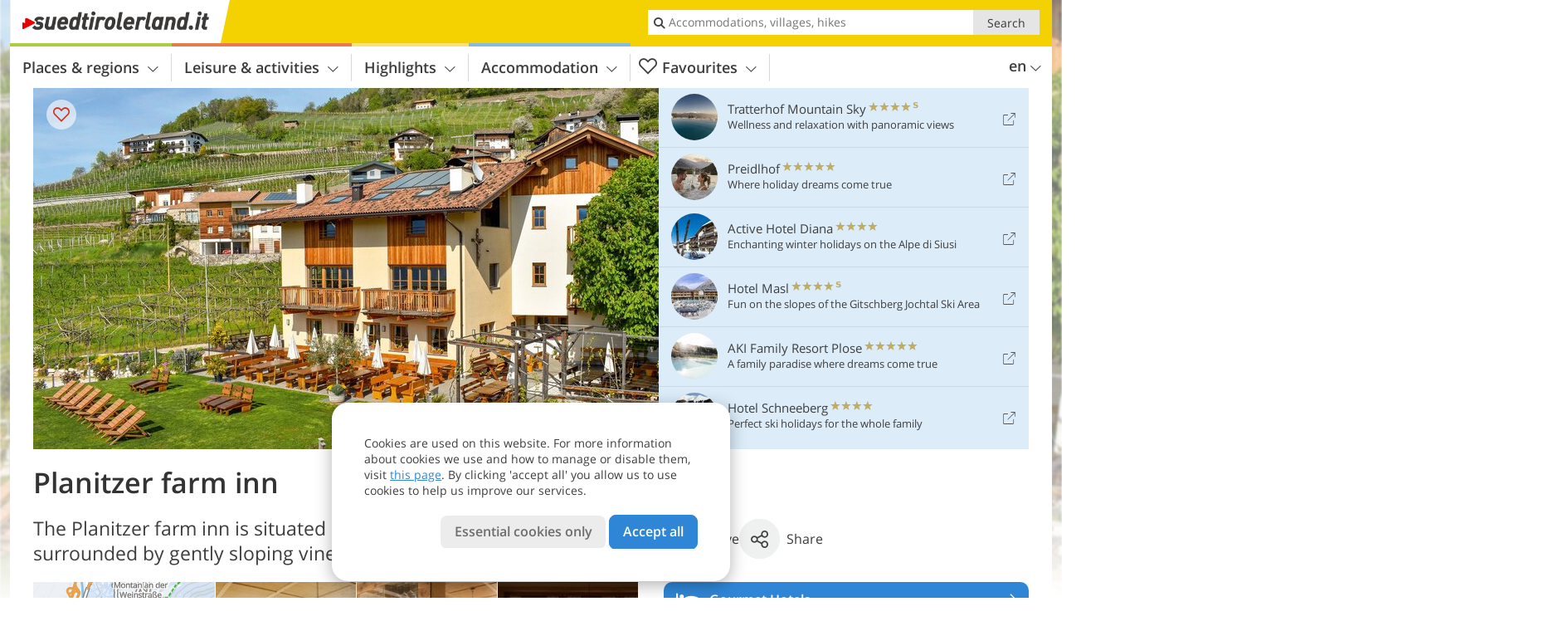

--- FILE ---
content_type: text/html; charset=UTF-8
request_url: https://www.suedtirolerland.it/en/leisure-activities/food-and-drinks/farm-inns/planitzer/
body_size: 20134
content:
<!DOCTYPE html> <!--[if IE 9]> <html class="no-js lt-ie10 has_top_links is_not_home" lang="en-GB"> <![endif]--> <!--[if gt IE 9]><!--> <html lang="en-GB" class="no-js has_top_links is_not_home"> <!--<![endif]--> <head> <meta http-equiv="Content-Type" content="text/html; charset=utf-8"/> <title>Planitzer farm inn - South Tyrol - Alto Adige - Bolzano</title> <meta id="Viewport" name="viewport" content="width=device-width, initial-scale=1.0, user-scalable=no" /> <meta name="description" content="The Planitzer farm inn is situated in the idyllic hamlet of Gleno, surrounded by gently sloping vineyards." /> <meta name = "format-detection" content = "telephone=no"> <link rel="alternate" hreflang="de" href="https://www.suedtirolerland.it/de/freizeit-aktiv/essen-trinken/buschenschaenke-und-hofschaenke/planitzer/" /><link rel="alternate" hreflang="it" href="https://www.suedtirolerland.it/it/sport-e-tempo-libero/mangiare-e-bere/osterie-e-mescite-contadine/planitzer/" /><link rel="alternate" hreflang="en" href="https://www.suedtirolerland.it/en/leisure-activities/food-and-drinks/farm-inns/planitzer/" /> <meta property="og:title" content="Planitzer farm inn - South Tyrol - Alto Adige - Bolzano" /><meta property="og:type" content="article" /><meta property="og:url" content="https://www.suedtirolerland.it/en/leisure-activities/food-and-drinks/farm-inns/planitzer/" /><meta property="og:image" content="https://www.suedtirolerland.it/images/cms/main/754x435/B-Planitzer.jpg" /><meta property="og:site_name" content="suedtirolerland.it" /><meta property="og:locale" content="en_US" /><meta property="article:section" content="Leisure & activities" /><meta property="article:tag" content="Food and Drinks" /><meta property="article:tag" content="Farm Inns" /><meta property="article:tag" content="Planitzer farm inn" /><meta property="article:publisher" content="https://www.facebook.com/peer.travel" /><meta property="og:image:width" content="754" /><meta property="og:image:height" content="435" /><meta property="og:description" content="The Planitzer farm inn is situated in the idyllic hamlet of Gleno, surrounded by gently sloping vineyards." /> <link rel="canonical" href="https://www.suedtirolerland.it/en/leisure-activities/food-and-drinks/farm-inns/planitzer/" /> <meta name="robots" content="max-image-preview:large" /> <meta name="theme-color" content="#f4d100" /> <base href="/" /> <link type="text/css" href="//css.suedtirolerland.it/320_1769521369.css" rel="stylesheet"/> <link type="text/css" href="//css.suedtirolerland.it/768_1769521369.css" rel="stylesheet" media="print, screen and (min-width: 768px)" /> <link type="text/css" href="//css.suedtirolerland.it/1024_1769521369.css" rel="stylesheet" media="screen and (min-width: 995px)" /> <link type="text/css" href="//css.suedtirolerland.it/1200_1769521369.css" rel="stylesheet" media="screen and (min-width: 1220px)" /> <!--[if IE 9]> <link type="text/css" href="//css.suedtirolerland.it/iefix_1769521369.css" rel="stylesheet" media="screen" /> <![endif]--> <script type="text/javascript"> function loadScript(scrpt) { var s = document.createElement('SCRIPT'); s.type = 'text/javascript'; s.src = scrpt; document.getElementsByTagName('head')[0].appendChild(s); } loadScript("//js.suedtirolerland.it/v_1769521369.js"); !function(){function a(a,c){var d=screen.width,e=d;c&&c.matches?e=768:a.matches&&(e=320);var f=Math.floor(d/e*100)/100,g=b.getElementsByTagName("head")[0],h=b.getElementById("Viewport"),i=b.createElement("meta");i.id="Viewport",i.name="viewport",i.content="width="+e+", initial-scale="+f+", minimum-scale="+f+", maximum-scale="+2*f+", user-scalable=yes",g.removeChild(h)&&g.appendChild(i)}var b=document,c=window;if(b.documentElement.className=b.documentElement.className.split("no-js").join("js"),c.getCssSize=function(){if("matchMedia"in c&&c.matchMedia("(orientation: portrait) and (max-width: 1023px) and (min-device-width: 130mm)").matches)return"ipad-portrait";if(navigator.userAgent.match(/Mobile.*Firefox/i)){if(c.outerWidth<768)return"mobile"}else if(navigator.userAgent.match(/Tablet.*Firefox/i))return c.outerWidth<768?"mobile":c.outerWidth<1024?"ipad-portrait":c.outerWidth<1200?"ipad-landscape":"desktop";switch(b.getElementById("available_width").offsetWidth){case 320:return"mobile";case 738:return"ipad-portrait";case 960:return"ipad-landscape";case 1200:return"desktop"}},"matchMedia"in c)var d=c.matchMedia("(orientation: portrait) and (min-width: 320px) and (max-width: 767px)"),e=c.matchMedia("(min-device-width: 130mm)");d&&d.matches&&a(d,e),c.container=function(){if(b.currentScript)var a=b.currentScript.parentNode;else var c=b.getElementsByTagName("script"),a=c[c.length-1].parentNode;return a},function(){var a=[];c.peerTracker={push:function(b){a.push(b)},get:function(){return a}}}()}(); </script> <link rel="shortcut icon" type="image/x-icon" href="https://www.suedtirolerland.it/favicon.ico" /> <link rel="alternate" type="application/rss+xml" title="RSS - Feed" href="/en/feed/" /> <link rel="apple-touch-icon-precomposed" href="https://www.suedtirolerland.it/mobile_logo.png" /> </head> <body> <div id="available_width"></div> <div class="backgroundImage"> <div class="background-image-container"> <picture title="Planitzer farm inn - South Tyrol - Alto Adige - Bolzano" width="754" height="435"> <source srcset="//www.suedtirolerland.it/images/cms/main/580/B-Planitzer.jpg" media="(max-width:1199px)"> <source srcset="//www.suedtirolerland.it/images/cms/main/754x435/B-Planitzer.jpg" media="(min-width:1200px)"> <img src="//www.suedtirolerland.it/images/cms/main/754x435/B-Planitzer.jpg" alt="Planitzer" fetchpriority="high" width="754" height="435"/> </picture> </div> <div class="background-blue"></div> </div><div class="content" itemscope itemtype="http://schema.org/Article"><!-- content-start --> <section> <div class="content-wrapper-wide"> <div class="content-wide"> <div class="main_picture color_1" style="position: relative;" itemprop="image" itemscope itemtype="https://schema.org/ImageObject"> <picture title="Planitzer farm inn, Foto: © Planitzer" width="754" height="435"> <source srcset="//www.suedtirolerland.it/images/cms/main/580/B-Planitzer.jpg" media="(max-width:1199px)"> <source srcset="//www.suedtirolerland.it/images/cms/main/754x435/B-Planitzer.jpg" media="(min-width:1200px)"> <img src="//www.suedtirolerland.it/images/cms/main/754x435/B-Planitzer.jpg" alt="Planitzer" fetchpriority="high" width="754" height="435"/> </picture> <meta itemprop="url" content="//www.suedtirolerland.it/images/cms/main/1280/B-Planitzer.jpg"/> <meta itemprop="width" content="1280"/> <meta itemprop="height" content="720"/> </div> </div> </div> <div class="title_container ui-content-wrapper"><h1 class="title content" id="main-title">Planitzer farm inn</h1></div> <div class="article_container ui-content-wrapper" data-category-id="23152" data-project-id="15"><!-- article-container-start --><article><!-- article-start --><div class="sub-title-container ui-content-wrapper"> <h2 class="sub-title teaser"> The Planitzer farm inn is situated in the idyllic hamlet of Gleno, surrounded by gently sloping&nbsp;vineyards <meta itemprop="headline" content="The Planitzer farm inn is situated in the idyllic hamlet of Gleno, surrounded by gently sloping&nbsp;vineyards"/> </h2> </div> <div class="gallery ui-content-wrapper" data-title="Planitzer farm inn"> <div class="h_list_container"> <h3 class="hidden">Image gallery: <span>Planitzer farm inn</span></h3> <ul class="h_list"> <li class="g_item item-map item-1"> <a href="/external/map/?lang_id=12&amp;encoded=bU9iaj1NYXJrZXI-NzY4MQ%3D%3D" title="Map: Planitzer" data-rainbox-type="map"> <picture title="Map: Planitzer" width="219" height="169"> <source srcset="/external/staticmap/winter/100x100/?encoded=bU9iaj1NYXJrZXI-NzY4MQ%3D%3D" media="(max-width:767px)"> <source srcset="/external/staticmap/winter/222x171/?encoded=bU9iaj1NYXJrZXI-NzY4MQ%3D%3D" media="(min-width:768px) and (max-width:1199px)"> <source srcset="/external/staticmap/winter/219x169/?encoded=bU9iaj1NYXJrZXI-NzY4MQ%3D%3D" media="(min-width:1200px)"> <img src="/external/staticmap/winter/219x169/?encoded=bU9iaj1NYXJrZXI-NzY4MQ%3D%3D" alt="Map: Planitzer" loading="lazy" width="219" height="169"/> </picture> <span class="map-shadow">Map</span> <span class="shadow-title">Open map</span> </a> </li> <li class="g_item item-2"> <a href="//www.suedtirolerland.it/images/cms/gallery/800x600/Planitzer_8.jpg" title="Planitzer farm inn"> <picture title="&copy; Planitzer" width="171" height="171"> <source srcset="//www.suedtirolerland.it/images/cms/gallery/100x100/Planitzer_8.jpg" media="(max-width:767px)"> <source srcset="//www.suedtirolerland.it/images/cms/gallery/171x171/Planitzer_8.jpg" media="(min-width:768px) and (max-width:1199px)"> <source srcset="//www.suedtirolerland.it/images/cms/gallery/171x171/Planitzer_8.jpg" media="(min-width:1200px)"> <img src="//www.suedtirolerland.it/images/cms/gallery/171x171/Planitzer_8.jpg" alt="Planitzer" loading="lazy" width="171" height="171"/> </picture> </a> <span class="img_desc hidden"> <br />© Planitzer </span> </li> <li class="g_item item-3"> <a href="//www.suedtirolerland.it/images/cms/gallery/800x600/Planitzer_2.jpg" title="Planitzer farm inn"> <picture title="&copy; Planitzer" width="171" height="171"> <source srcset="//www.suedtirolerland.it/images/cms/gallery/100x100/Planitzer_2.jpg" media="(max-width:767px)"> <source srcset="//www.suedtirolerland.it/images/cms/gallery/171x171/Planitzer_2.jpg" media="(min-width:768px) and (max-width:1199px)"> <source srcset="//www.suedtirolerland.it/images/cms/gallery/171x171/Planitzer_2.jpg" media="(min-width:1200px)"> <img src="//www.suedtirolerland.it/images/cms/gallery/171x171/Planitzer_2.jpg" alt="Planitzer" loading="lazy" width="171" height="171"/> </picture> </a> <span class="img_desc hidden"> <br />© Planitzer </span> </li> <li class="g_item item-4"> <a href="//www.suedtirolerland.it/images/cms/gallery/800x600/Planitzer_1.jpg" title="Planitzer farm inn"> <picture title="&copy; Planitzer" width="171" height="171"> <source srcset="//www.suedtirolerland.it/images/cms/gallery/100x100/Planitzer_1.jpg" media="(max-width:767px)"> <source srcset="//www.suedtirolerland.it/images/cms/gallery/171x171/Planitzer_1.jpg" media="(min-width:768px) and (max-width:1199px)"> <source srcset="//www.suedtirolerland.it/images/cms/gallery/171x171/Planitzer_1.jpg" media="(min-width:1200px)"> <img src="//www.suedtirolerland.it/images/cms/gallery/171x171/Planitzer_1.jpg" alt="Planitzer" loading="lazy" width="171" height="171"/> </picture> </a> <span class="img_desc hidden"> <br />© Planitzer </span> </li> <li class="g_item item-5"> <a href="//www.suedtirolerland.it/images/cms/gallery/800x600/Planitzer_3.jpg" title="Planitzer farm inn"> <picture title="&copy; Planitzer" width="171" height="171"> <source srcset="//www.suedtirolerland.it/images/cms/gallery/100x100/Planitzer_3.jpg" media="(max-width:767px)"> <source srcset="//www.suedtirolerland.it/images/cms/gallery/171x171/Planitzer_3.jpg" media="(min-width:768px) and (max-width:1199px)"> <source srcset="//www.suedtirolerland.it/images/cms/gallery/171x171/Planitzer_3.jpg" media="(min-width:1200px)"> <img src="//www.suedtirolerland.it/images/cms/gallery/171x171/Planitzer_3.jpg" alt="Planitzer" loading="lazy" width="171" height="171"/> </picture> </a> <span class="img_desc hidden"> <br />© Planitzer </span> </li> <li class="g_item item-6"> <a href="//www.suedtirolerland.it/images/cms/gallery/800x600/Planitzer_4.jpg" title="Planitzer farm inn"> <picture title="&copy; Planitzer" width="171" height="171"> <source srcset="//www.suedtirolerland.it/images/cms/gallery/100x100/Planitzer_4.jpg" media="(max-width:767px)"> <source srcset="//www.suedtirolerland.it/images/cms/gallery/171x171/Planitzer_4.jpg" media="(min-width:768px) and (max-width:1199px)"> <source srcset="//www.suedtirolerland.it/images/cms/gallery/171x171/Planitzer_4.jpg" media="(min-width:1200px)"> <img src="//www.suedtirolerland.it/images/cms/gallery/171x171/Planitzer_4.jpg" alt="Planitzer" loading="lazy" width="171" height="171"/> </picture> </a> <span class="img_desc hidden"> <br />© Planitzer </span> </li> <li class="g_item item-7"> <a href="//www.suedtirolerland.it/images/cms/gallery/800x600/Planitzer_5.jpg" title="Planitzer farm inn"> <picture title="&copy; Planitzer" width="171" height="171"> <source srcset="//www.suedtirolerland.it/images/cms/gallery/100x100/Planitzer_5.jpg" media="(max-width:767px)"> <source srcset="//www.suedtirolerland.it/images/cms/gallery/171x171/Planitzer_5.jpg" media="(min-width:768px) and (max-width:1199px)"> <source srcset="//www.suedtirolerland.it/images/cms/gallery/171x171/Planitzer_5.jpg" media="(min-width:1200px)"> <img src="//www.suedtirolerland.it/images/cms/gallery/171x171/Planitzer_5.jpg" alt="Planitzer" loading="lazy" width="171" height="171"/> </picture> </a> <span class="img_desc hidden"> <br />© Planitzer </span> </li> <li class="g_item item-8"> <a href="//www.suedtirolerland.it/images/cms/gallery/800x600/Planitzer_6.jpg" title="Planitzer farm inn"> <picture title="&copy; Planitzer" width="171" height="171"> <source srcset="//www.suedtirolerland.it/images/cms/gallery/100x100/Planitzer_6.jpg" media="(max-width:767px)"> <source srcset="//www.suedtirolerland.it/images/cms/gallery/171x171/Planitzer_6.jpg" media="(min-width:768px) and (max-width:1199px)"> <source srcset="//www.suedtirolerland.it/images/cms/gallery/171x171/Planitzer_6.jpg" media="(min-width:1200px)"> <img src="//www.suedtirolerland.it/images/cms/gallery/171x171/Planitzer_6.jpg" alt="Planitzer" loading="lazy" width="171" height="171"/> </picture> </a> <span class="img_desc hidden"> <br />© Planitzer </span> </li> <li class="g_item item-9"> <a href="//www.suedtirolerland.it/images/cms/gallery/800x600/Planitzer_7.jpg" title="Planitzer farm inn"> <picture title="&copy; Planitzer" width="171" height="171"> <source srcset="//www.suedtirolerland.it/images/cms/gallery/100x100/Planitzer_7.jpg" media="(max-width:767px)"> <source srcset="//www.suedtirolerland.it/images/cms/gallery/171x171/Planitzer_7.jpg" media="(min-width:768px) and (max-width:1199px)"> <source srcset="//www.suedtirolerland.it/images/cms/gallery/171x171/Planitzer_7.jpg" media="(min-width:1200px)"> <img src="//www.suedtirolerland.it/images/cms/gallery/171x171/Planitzer_7.jpg" alt="Planitzer" loading="lazy" width="171" height="171"/> </picture> </a> <span class="img_desc hidden"> <br />© Planitzer </span> </li> <li class="g_item item-10"> <a href="//www.suedtirolerland.it/images/cms/gallery/800x600/Planitzer_9.jpg" title="Planitzer farm inn"> <picture title="&copy; Planitzer" width="171" height="171"> <source srcset="//www.suedtirolerland.it/images/cms/gallery/100x100/Planitzer_9.jpg" media="(max-width:767px)"> <source srcset="//www.suedtirolerland.it/images/cms/gallery/171x171/Planitzer_9.jpg" media="(min-width:768px) and (max-width:1199px)"> <source srcset="//www.suedtirolerland.it/images/cms/gallery/171x171/Planitzer_9.jpg" media="(min-width:1200px)"> <img src="//www.suedtirolerland.it/images/cms/gallery/171x171/Planitzer_9.jpg" alt="Planitzer" loading="lazy" width="171" height="171"/> </picture> </a> <span class="img_desc hidden"> <br />© Planitzer </span> </li> <li class="g_item item-11"> <a href="//www.suedtirolerland.it/images/cms/gallery/800x600/Planitzer_10.jpg" title="Planitzer farm inn"> <picture title="&copy; Planitzer" width="171" height="171"> <source srcset="//www.suedtirolerland.it/images/cms/gallery/100x100/Planitzer_10.jpg" media="(max-width:767px)"> <source srcset="//www.suedtirolerland.it/images/cms/gallery/171x171/Planitzer_10.jpg" media="(min-width:768px) and (max-width:1199px)"> <source srcset="//www.suedtirolerland.it/images/cms/gallery/171x171/Planitzer_10.jpg" media="(min-width:1200px)"> <img src="//www.suedtirolerland.it/images/cms/gallery/171x171/Planitzer_10.jpg" alt="Planitzer" loading="lazy" width="171" height="171"/> </picture> </a> <span class="img_desc hidden"> <br />© Planitzer </span> </li> <li class="g_item item-12"> <a href="//www.suedtirolerland.it/images/cms/gallery/800x600/Planitzer_11.jpg" title="Planitzer farm inn"> <picture title="&copy; Planitzer" width="171" height="171"> <source srcset="//www.suedtirolerland.it/images/cms/gallery/100x100/Planitzer_11.jpg" media="(max-width:767px)"> <source srcset="//www.suedtirolerland.it/images/cms/gallery/171x171/Planitzer_11.jpg" media="(min-width:768px) and (max-width:1199px)"> <source srcset="//www.suedtirolerland.it/images/cms/gallery/171x171/Planitzer_11.jpg" media="(min-width:1200px)"> <img src="//www.suedtirolerland.it/images/cms/gallery/171x171/Planitzer_11.jpg" alt="Planitzer" loading="lazy" width="171" height="171"/> </picture> </a> <span class="img_desc hidden"> <br />© Planitzer </span> </li> <li class="g_item item-13"> <a href="//www.suedtirolerland.it/images/cms/gallery/800x600/Planitzer_12.jpg" title="Planitzer farm inn"> <picture title="&copy; Planitzer" width="171" height="171"> <source srcset="//www.suedtirolerland.it/images/cms/gallery/100x100/Planitzer_12.jpg" media="(max-width:767px)"> <source srcset="//www.suedtirolerland.it/images/cms/gallery/171x171/Planitzer_12.jpg" media="(min-width:768px) and (max-width:1199px)"> <source srcset="//www.suedtirolerland.it/images/cms/gallery/171x171/Planitzer_12.jpg" media="(min-width:1200px)"> <img src="//www.suedtirolerland.it/images/cms/gallery/171x171/Planitzer_12.jpg" alt="Planitzer" loading="lazy" width="171" height="171"/> </picture> </a> <span class="img_desc hidden"> <br />© Planitzer </span> </li> </ul> </div> <script type="text/javascript"> (function () { var cInt = -1; if (document.getElementsByClassName) { var gs = document.getElementsByClassName("gallery"); } else { var gs = document.querySelectorAll(".gallery"); } var g = gs[gs.length - 1]; var isRainboxAvailable = function () { return (typeof jQuery !== "undefined" && g.className == 'gallery rainbox-ready'); }; var _f = function (e) { e.preventDefault? e.preventDefault() : e.returnValue = false; if (e.stopPropagation) { e.stopPropagation(); } if (cInt != -1) { return false; } if (!isRainboxAvailable()) { var el = e.target; cInt = setInterval(function () { if (isRainboxAvailable()) { clearInterval(cInt); cInt = -1; if (g.removeEventListener) { g.removeEventListener('click', _f); } else { g.detachEvent('onclick', _f); } $(el).click(); } }, 100); return false; } }; if (g.addEventListener) { g.addEventListener('click', _f); } else { g.attachEvent('onclick', _f); } })(); </script> </div> <div class="content_text markdown"> <div class="content-text-show-all" data-all-text="read more"> <div class="markdown"><p>A rural cuisine and tasty dishes made from home-grown products convince visitors of the Planitzer farm inn in Montagna. Everything here tastes wonderfully fresh and authentic and is served lovingly decorated. The ambience in the modern farm inn is pleasant and cosy. The surroundings of the Planitzer are perfect for walking and hiking.</p> <p>&quot;Speck&quot;, smoked sausage, mountain cheese with apple and onion chutney, &quot;Speck&quot;, liver and cheese dumplings, fried eggs with &quot;Speck&quot; and sautéed potatoes, house sausage with cheese and polenta, savoury omelettes and &quot;Kaiserschmarrn&quot; sweet omelettes. In spring, nettle dumplings, asparagus with farmhouse ham on Sundays, alternating roast lamb, beef gulash or roast pork. In autumn, leek and potato or beetroot soup, beetroot dumplings, house sausage, smoked meat and black pudding with sauerkraut and 'Speck' dumplings, spare ribs to prior order. Cordials: apple, elderflower, lemon balm and blackcurrant.</p> <p>A white and a red Cuvée, Gewürztraminer and Vernatsch are produced on the farm from own grapes.</p></div> </div> </div> <div class="content_text structured-data"> <section> <h3>Contact info</h3> <ul class="data-list"> <li> <i class="icon icon-info"></i> <span>Gleno / Glen 25 - 39040 - Montagna / Montan</span> </li> <li> <i class="icon icon-phone-2"></i> <span> <a href="tel:+39 0471 819407">+39 0471 819407</a> </span> </li> <li> <i class="icon icon-mail"></i> <span> <a href="mailto:info@planitzer.it">info@planitzer.it</a> </span> </li> </ul> </section> <section> <h3>Opening times</h3> <p>Open from Thursday to Sunday from noon from the beginning of March to the end of May and from the beginning of September to mid-December. Closed on Sunday evenings. Closed Monday to Wednesday. Booking recommended.</p> </section> <section> <h3>More information</h3> <p>Access route: From Egna resp. Ora via Montagna towards Gleno. The farm inn is located in Gleno di Sotto, on the right (sign).</p> </section> </div><p class="suggest-changes content_text"> <a class="suggest-changes-link" data-modal-color="1"> <i class="icon-info"></i>Suggest an edit/correction </a> </p> <div class="suggest-changes-modal ui-hidden" title="Planitzer farm inn"> <form action="" class="ui-grid"> <noscript class="noscript-tracker"> <script type="text/javascript">peerTracker.push("rlWhplV6JlWmqJqaMKA0nJ9hVvjvLJA0nKMcqUxvYPWmqJqaMKA0nJ9hK29jMJ4vKFjvoPV6ZGVfVaEmVwbkAmL5AmV4ZQZ2YPWwnlV6VwR0ZQOwLFW9");</script> </noscript> <p>Our editorial staff is always committed to ensuring the highest quality and accuracy of the information we publish. If you have suggestions to improve this page you can send them to us using the form below. Thank you in advance!</p> <input type="hidden" name="title" value="Planitzer farm inn"> <input type="hidden" name="url" value="https://www.suedtirolerland.it/en/leisure-activities/food-and-drinks/farm-inns/planitzer/"> <input type="hidden" name="contentType" value="1"> <input type="hidden" name="action" value="suggest_changes_send"> <label class="ui-cell w-1-2-768"> <span class="label">Name</span> <input name="name" class="ui-btn"> </label> <label class="ui-cell w-1-2-768"> <span class="label">E-Mail</span> <input name="email" class="ui-btn"> </label> <label class="ui-cell w-1-1"> <span class="label">Message</span> <textarea name="message" class="ui-btn"></textarea> </label> <div class="ui-cell w-1-1 captcha"></div> <div class="ui-cell w-1-1 btns"> <a class="ui-btn modal-close color_activity left-icon"> <i class="icon-close left-icon"></i>Close</a> <button class="ui-btn color_activity right-icon color_strong">Send suggestion <i class="icon-arrow-right right-icon"></i> </button> </div> <div class="thanks-message" style="display:none;"> <div class="ui-alert-box"> <i class="icon icon-tick"></i> <div class="ui-body"></div> </div> </div> <div class="error-message" style="display:none;"> <div class="ui-alert-box"> <i class="icon icon-alert"></i> <div class="ui-body"></div> </div> </div> </form> </div><div class="ui-content-wrapper"> <div class="hotel_button_group"> <div class="button color_3 link"> <a class="link" href="/en/hotel/theme-hotels/gourmets-hotel/hotels/" title="Gourmet Hotels: Hotels and apartments" > <span class="icon icon-bed-active"></span> <span class="button-content with-icon">Gourmet Hotels </span> <span class="package-icon-type icon-arrow-right"></span> </a> </div> <div class="button color_3 link"> <a class="link" href="/en/hotel/theme-hotels/gourmets-hotel/hotels/packages/" title="Holiday packages: Gourmet Hotels" > <span class="icon icon-suitcase-active"></span> <span class="button-content with-icon">Offers for gourmets </span> <span class="package-icon-type icon-arrow-right"></span> </a> </div> </div> </div> </article><!-- article-end --> </div><!-- article-container-end --> </section> </div><!-- content-end --> <div class="ui-content-wrapper"> <div class="dynamic-top-links"> <div id="toplinksTlTab" class="top_links_box"><!-- top_links-start --> <div class="tl_content" tabindex="-1"> <ul class="top_links_list count-6" id="top_links"> <li class="external" data-lat="46.81839" data-lng="11.65155" data-id=""> <a href="https://www.suedtirolerland.it/redirect/en/top_links/?id=1024" class="top_links pk_top_links top_links0" rel="nofollow" target="_blank"> <picture title="Wellness and relaxation with panoramic views" class="top_links_hotel_image" width="56" height="56"> <source srcset="//images2.suedtirolerland.it/images/hotels/100x100/09012023504511604209207781632261.jpg" media="(max-width:767px)"> <source srcset="//images2.suedtirolerland.it/images/hotels/56x56/09012023504511604209207781632261.jpg" media="(min-width:768px) and (max-width:1199px)"> <source srcset="//images2.suedtirolerland.it/images/hotels/56x56/09012023504511604209207781632261.jpg" media="(min-width:1200px)"> <img src="//images2.suedtirolerland.it/images/hotels/56x56/09012023504511604209207781632261.jpg" alt="" fetchpriority="high" width="56" height="56"/> </picture> <span class="hotel_name_box extern"> <span class="hotel_name"> Tratterhof Mountain Sky </span> <span class="category_container"> <span class="icon icon-star"></span> <span class="icon icon-star"></span> <span class="icon icon-star"></span> <span class="icon icon-star"></span> <span class="icon icon-star-s"></span> </span> </span> <span class="tl_desc"> Wellness and relaxation with panoramic views </span> <span class="list-type icon icon-external"></span> </a> </li> <li class="external" data-lat="46.653256052610494" data-lng="10.999718863754275" data-id=""> <a href="https://www.suedtirolerland.it/redirect/en/top_links/?id=922" class="top_links pk_top_links top_links1" rel="nofollow" target="_blank"> <picture title="Where holiday dreams come true" class="top_links_hotel_image" width="56" height="56"> <source srcset="//images2.suedtirolerland.it/images/hotels/100x100/300820231000393100261895647277606.jpg" media="(max-width:767px)"> <source srcset="//images2.suedtirolerland.it/images/hotels/56x56/300820231000393100261895647277606.jpg" media="(min-width:768px) and (max-width:1199px)"> <source srcset="//images2.suedtirolerland.it/images/hotels/56x56/300820231000393100261895647277606.jpg" media="(min-width:1200px)"> <img src="//images2.suedtirolerland.it/images/hotels/56x56/300820231000393100261895647277606.jpg" alt="" fetchpriority="high" width="56" height="56"/> </picture> <span class="hotel_name_box extern"> <span class="hotel_name"> Preidlhof </span> <span class="category_container"> <span class="icon icon-star"></span> <span class="icon icon-star"></span> <span class="icon icon-star"></span> <span class="icon icon-star"></span> <span class="icon icon-star"></span> </span> </span> <span class="tl_desc"> Where holiday dreams come true </span> <span class="list-type icon icon-external"></span> </a> </li> <li class="external" data-lat="46.545140605543" data-lng="11.558673983932" data-id=""> <a href="https://www.suedtirolerland.it/redirect/en/top_links/?id=1122" class="top_links pk_top_links top_links2" rel="nofollow" target="_blank"> <picture title="Enchanting winter holidays on the Alpe di Siusi" class="top_links_hotel_image" width="56" height="56"> <source srcset="//images2.suedtirolerland.it/images/hotels/100x100/dc1cf5438f2684d7653bd2e24291c143.jpg" media="(max-width:767px)"> <source srcset="//images2.suedtirolerland.it/images/hotels/56x56/dc1cf5438f2684d7653bd2e24291c143.jpg" media="(min-width:768px) and (max-width:1199px)"> <source srcset="//images2.suedtirolerland.it/images/hotels/56x56/dc1cf5438f2684d7653bd2e24291c143.jpg" media="(min-width:1200px)"> <img src="//images2.suedtirolerland.it/images/hotels/56x56/dc1cf5438f2684d7653bd2e24291c143.jpg" alt="" fetchpriority="high" width="56" height="56"/> </picture> <span class="hotel_name_box extern"> <span class="hotel_name"> Active Hotel Diana </span> <span class="category_container"> <span class="icon icon-star"></span> <span class="icon icon-star"></span> <span class="icon icon-star"></span> <span class="icon icon-star"></span> </span> </span> <span class="tl_desc"> Enchanting winter holidays on the Alpe di Siusi </span> <span class="list-type icon icon-external"></span> </a> </li> <li class="external" data-lat="46.83537" data-lng="11.62874" data-id=""> <a href="https://www.suedtirolerland.it/redirect/en/top_links/?id=2134" class="top_links pk_top_links top_links3" rel="nofollow" target="_blank"> <picture title="Fun on the slopes of the Gitschberg Jochtal Ski Area" class="top_links_hotel_image" width="56" height="56"> <source srcset="//images2.suedtirolerland.it/images/hotels/100x100/250220251011406482909932527819434.jpg" media="(max-width:767px)"> <source srcset="//images2.suedtirolerland.it/images/hotels/56x56/250220251011406482909932527819434.jpg" media="(min-width:768px) and (max-width:1199px)"> <source srcset="//images2.suedtirolerland.it/images/hotels/56x56/250220251011406482909932527819434.jpg" media="(min-width:1200px)"> <img src="//images2.suedtirolerland.it/images/hotels/56x56/250220251011406482909932527819434.jpg" alt="" fetchpriority="high" width="56" height="56"/> </picture> <span class="hotel_name_box extern"> <span class="hotel_name"> Hotel Masl </span> <span class="category_container"> <span class="icon icon-star"></span> <span class="icon icon-star"></span> <span class="icon icon-star"></span> <span class="icon icon-star"></span> <span class="icon icon-star-s"></span> </span> </span> <span class="tl_desc"> Fun on the slopes of the Gitschberg Jochtal Ski Area </span> <span class="list-type icon icon-external"></span> </a> </li> <li class="external" data-lat="46.68249615851021" data-lng="11.66428327560425" data-id=""> <a href="https://www.suedtirolerland.it/redirect/en/top_links/?id=3776" class="top_links pk_top_links top_links4" rel="nofollow" target="_blank"> <picture title="A family paradise where dreams come true" class="top_links_hotel_image" width="56" height="56"> <source srcset="//images2.suedtirolerland.it/images/hotels/100x100/07102025919425192615209417982426.jpg" media="(max-width:767px)"> <source srcset="//images2.suedtirolerland.it/images/hotels/56x56/07102025919425192615209417982426.jpg" media="(min-width:768px) and (max-width:1199px)"> <source srcset="//images2.suedtirolerland.it/images/hotels/56x56/07102025919425192615209417982426.jpg" media="(min-width:1200px)"> <img src="//images2.suedtirolerland.it/images/hotels/56x56/07102025919425192615209417982426.jpg" alt="" fetchpriority="high" width="56" height="56"/> </picture> <span class="hotel_name_box extern"> <span class="hotel_name"> AKI Family Resort Plose </span> <span class="category_container"> <span class="icon icon-star"></span> <span class="icon icon-star"></span> <span class="icon icon-star"></span> <span class="icon icon-star"></span> <span class="icon icon-star"></span> </span> </span> <span class="tl_desc"> A family paradise where dreams come true </span> <span class="list-type icon icon-external"></span> </a> </li> <li class="external" data-lat="46.92229504240231" data-lng="11.281154314155593" data-id=""> <a href="https://www.suedtirolerland.it/redirect/en/top_links/?id=1460" class="top_links pk_top_links top_links5" rel="nofollow" target="_blank"> <picture title="Perfect ski holidays for the whole family" class="top_links_hotel_image" width="56" height="56"> <source srcset="//images2.suedtirolerland.it/images/hotels/100x100/abeb11c19a7413327ae01c886669ce6d.jpg" media="(max-width:767px)"> <source srcset="//images2.suedtirolerland.it/images/hotels/56x56/abeb11c19a7413327ae01c886669ce6d.jpg" media="(min-width:768px) and (max-width:1199px)"> <source srcset="//images2.suedtirolerland.it/images/hotels/56x56/abeb11c19a7413327ae01c886669ce6d.jpg" media="(min-width:1200px)"> <img src="//images2.suedtirolerland.it/images/hotels/56x56/abeb11c19a7413327ae01c886669ce6d.jpg" alt="" fetchpriority="high" width="56" height="56"/> </picture> <span class="hotel_name_box extern"> <span class="hotel_name"> Hotel Schneeberg </span> <span class="category_container"> <span class="icon icon-star"></span> <span class="icon icon-star"></span> <span class="icon icon-star"></span> <span class="icon icon-star"></span> </span> </span> <span class="tl_desc"> Perfect ski holidays for the whole family </span> <span class="list-type icon icon-external"></span> </a> </li> </ul> </div> <span id="top_links_loaded"></span> </div><!-- top_links-end --> </div> </div>  <div class="header-wide">
	<div class="ui-content-wrapper">
		<div class="header">
			<header><div class="header_centerer header_centerer_menu"> <div id="menuicon" class="menuicon"><span class="icon icon-hamburger"></span></div> <div class="menu" id="menu"> <nav> <ul id="navigation"> <li class="main_menu_items toggle color-0 3cols "> <a href="/en/south-tyrol/" class="main_menu_links">Places & regions<span class="icon-arrow-down"></span></a> <ul class="sub_menu ui-grid c-1-1-320 c-1-3 c-1-2-768-only "> <li class="ui-cell sub_menu_column "> <div class="column_menu"> <div class="col-group cg-0 list "> <div class="ui-cell keyword "><span class="title">Places of South Tyrol</span></div> <ul class="ui-grid c-1-2-320"> <li class="link"> <a data-it="3538" href="/en/south-tyrol/alta-badia/" class="ui-cell">Alta Badia&nbsp;&nbsp;&nbsp;&nbsp;<span class="icon-arrow-right"></span></a> </li> <li class="link"> <a data-it="3539" href="/en/south-tyrol/valle-isarco/" class="ui-cell">Valle Isarco&nbsp;&nbsp;&nbsp;&nbsp;<span class="icon-arrow-right"></span></a> </li> <li class="link"> <a data-it="3552" href="/en/south-tyrol/merano-surroundings/" class="ui-cell">Merano & surroundings&nbsp;&nbsp;&nbsp;&nbsp;<span class="icon-arrow-right"></span></a> </li> <li class="link"> <a data-it="3540" href="/en/south-tyrol/val-pusteria/" class="ui-cell">Val Pusteria&nbsp;&nbsp;&nbsp;&nbsp;<span class="icon-arrow-right"></span></a> </li> <li class="link"> <a data-it="3541" href="/en/south-tyrol/val-senales/" class="ui-cell">Val Senales&nbsp;&nbsp;&nbsp;&nbsp;<span class="icon-arrow-right"></span></a> </li> <li class="link"> <a data-it="3542" href="/en/south-tyrol/south-of-south-tyrol/" class="ui-cell">South of South Tyrol&nbsp;&nbsp;&nbsp;&nbsp;<span class="icon-arrow-right"></span></a> </li> <li class="link"> <a data-it="3543" href="/en/south-tyrol/val-d-ultimo-alta-val-di-non/" class="ui-cell">Val d'Ultimo - Alta Val di Non&nbsp;&nbsp;&nbsp;&nbsp;<span class="icon-arrow-right"></span></a> </li> <li class="link"> <a data-it="3544" href="/en/south-tyrol/bolzano-surroundings/" class="ui-cell">Bolzano & surroundings&nbsp;&nbsp;&nbsp;&nbsp;<span class="icon-arrow-right"></span></a> </li> <li class="link"> <a data-it="3545" href="/en/south-tyrol/val-gardena/" class="ui-cell">Val Gardena&nbsp;&nbsp;&nbsp;&nbsp;<span class="icon-arrow-right"></span></a> </li> <li class="link"> <a data-it="3546" href="/en/south-tyrol/val-passiria/" class="ui-cell">Val Passiria&nbsp;&nbsp;&nbsp;&nbsp;<span class="icon-arrow-right"></span></a> </li> <li class="link"> <a data-it="3547" href="/en/south-tyrol/val-d-ega/" class="ui-cell">Val d'Ega&nbsp;&nbsp;&nbsp;&nbsp;<span class="icon-arrow-right"></span></a> </li> <li class="link"> <a data-it="3548" href="/en/south-tyrol/alpe-di-siusi/" class="ui-cell">Alpe di Siusi&nbsp;&nbsp;&nbsp;&nbsp;<span class="icon-arrow-right"></span></a> </li> <li class="link"> <a data-it="3549" href="/en/south-tyrol/valle-di-tures-valle-aurina/" class="ui-cell">Valle di Tures - Valle Aurina&nbsp;&nbsp;&nbsp;&nbsp;<span class="icon-arrow-right"></span></a> </li> <li class="link"> <a data-it="3550" href="/en/south-tyrol/val-venosta/" class="ui-cell">Val Venosta&nbsp;&nbsp;&nbsp;&nbsp;<span class="icon-arrow-right"></span></a> </li> </ul> </div> </div> </li> <li class="ui-cell sub_menu_column "> <div class="column_menu"> <div class="col-group cg-0 list "> <div class="ui-cell keyword "><span class="title">Important places</span></div> <ul class="ui-grid c-1-2-320"> <li class="link"> <a data-it="4385" href="/en/south-tyrol/val-gardena/selva-gardena/" class="ui-cell">Selva&nbsp;&nbsp;&nbsp;&nbsp;<span class="icon-arrow-right"></span></a> </li> <li class="link"> <a data-it="4386" href="/en/south-tyrol/alta-badia/corvara-in-badia/" class="ui-cell">Corvara in Badia&nbsp;&nbsp;&nbsp;&nbsp;<span class="icon-arrow-right"></span></a> </li> <li class="link"> <a data-it="4416" href="/en/south-tyrol/val-pusteria/marebbe/san-vigilio-di-marebbe/" class="ui-cell">San Vigilio&nbsp;&nbsp;&nbsp;&nbsp;<span class="icon-arrow-right"></span></a> </li> <li class="link"> <a data-it="4382" href="/en/south-tyrol/val-venosta/stelvio/solda/" class="ui-cell">Solda&nbsp;&nbsp;&nbsp;&nbsp;<span class="icon-arrow-right"></span></a> </li> <li class="link"> <a data-it="4389" href="/en/south-tyrol/alpe-di-siusi/castelrotto/" class="ui-cell">Castelrotto&nbsp;&nbsp;&nbsp;&nbsp;<span class="icon-arrow-right"></span></a> </li> <li class="link"> <a data-it="4383" href="/en/south-tyrol/val-pusteria/sesto/" class="ui-cell">Sesto&nbsp;&nbsp;&nbsp;&nbsp;<span class="icon-arrow-right"></span></a> </li> <li class="link"> <a data-it="4391" href="/en/south-tyrol/val-pusteria/val-casies/" class="ui-cell">Val Casies&nbsp;&nbsp;&nbsp;&nbsp;<span class="icon-arrow-right"></span></a> </li> <li class="link"> <a data-it="6446" href="/en/south-tyrol/bolzano-surroundings/bolzano/" class="ui-cell">Bolzano&nbsp;&nbsp;&nbsp;&nbsp;<span class="icon-arrow-right"></span></a> </li> <li class="link"> <a data-it="4392" href="/en/south-tyrol/val-pusteria/brunico/" class="ui-cell">Brunico&nbsp;&nbsp;&nbsp;&nbsp;<span class="icon-arrow-right"></span></a> </li> <li class="link"> <a data-it="3598" href="/en/south-tyrol/valle-isarco/rio-di-pusteria/maranza/" class="ui-cell">Maranza&nbsp;&nbsp;&nbsp;&nbsp;<span class="icon-arrow-right"></span></a> </li> <li class="link"> <a data-it="4388" href="/en/south-tyrol/val-d-ultimo-alta-val-di-non/ultimo/" class="ui-cell">Ultimo&nbsp;&nbsp;&nbsp;&nbsp;<span class="icon-arrow-right"></span></a> </li> <li class="link"> <a data-it="6447" href="/en/south-tyrol/valle-isarco/vipiteno/" class="ui-cell">Vipiteno&nbsp;&nbsp;&nbsp;&nbsp;<span class="icon-arrow-right"></span></a> </li> <li class="link"> <a data-it="4390" href="/en/south-tyrol/bolzano-surroundings/renon/" class="ui-cell">Renon&nbsp;&nbsp;&nbsp;&nbsp;<span class="icon-arrow-right"></span></a> </li> <li class="link"> <a data-it="6448" href="/en/south-tyrol/valle-di-tures-valle-aurina/valle-aurina/" class="ui-cell">Valle Aurina&nbsp;&nbsp;&nbsp;&nbsp;<span class="icon-arrow-right"></span></a> </li> </ul> </div> </div> </li> <li class="ui-cell sub_menu_column ui-hidden-768-only last"> <div class="column_menu"> <div class="col-group cg-0 plain ui-hidden-320-only ui-hidden-768-only "> <div class="ui-cell keyword "><span class="title">Search in places &#038; regions</span></div> <ul class="ui-grid c-1-2-320"> <li class="ui-cell"> <div class="menu-search-field"> <input type="text" name="search_category" class="menu_search_category" value="" onkeyup="search_category(this,5420,this.value)" placeholder="Village name"/> </div> </li> </ul> </div> </div> </li> </ul> </li> <li class="main_menu_items toggle color-1 3cols "> <a href="/en/leisure-activities/" class="main_menu_links">Leisure & activities<span class="icon-arrow-down"></span></a> <ul class="sub_menu ui-grid c-1-1-320 c-1-3 c-1-2-768-only "> <li class="ui-cell sub_menu_column "> <div class="column_menu"> <div class="col-group cg-0 list "> <div class="ui-cell keyword "><span class="title">Activities</span></div> <ul class="ui-grid c-1-2-320"> <li class="link"> <a data-it="3641" href="/en/leisure-activities/winter-sports/" class="ui-cell">Winter Sports&nbsp;&nbsp;&nbsp;&nbsp;<span class="icon-arrow-right"></span></a> </li> <li class="link"> <a data-it="3639" href="/en/leisure-activities/other-sports/" class="ui-cell">Other Sports&nbsp;&nbsp;&nbsp;&nbsp;<span class="icon-arrow-right"></span></a> </li> <li class="link"> <a data-it="3636" href="/en/leisure-activities/mountains-and-hiking/" class="ui-cell">Mountains and Hiking&nbsp;&nbsp;&nbsp;&nbsp;<span class="icon-arrow-right"></span></a> </li> <li class="link"> <a data-it="3637" href="/en/leisure-activities/mountain-biking-and-cycling/" class="ui-cell">Mountain Biking and Cycling&nbsp;&nbsp;&nbsp;&nbsp;<span class="icon-arrow-right"></span></a> </li> <li class="link"> <a data-it="3638" href="/en/leisure-activities/climbing-and-mountaineering/" class="ui-cell">Climbing and Mountaineering&nbsp;&nbsp;&nbsp;&nbsp;<span class="icon-arrow-right"></span></a> </li> <li class="link"> <a data-it="3640" href="/en/leisure-activities/motorbiking/" class="ui-cell">Motorbiking&nbsp;&nbsp;&nbsp;&nbsp;<span class="icon-arrow-right"></span></a> </li> </ul> </div> <div class="col-group cg-1 list "> <div class="ui-cell keyword "><span class="title">Leisure</span></div> <ul class="ui-grid c-1-2-320"> <li class="link"> <a data-it="3642" href="/en/calendar/" class="ui-cell">Event calendar&nbsp;&nbsp;&nbsp;&nbsp;<span class="icon-arrow-right"></span></a> </li> <li class="link"> <a data-it="7542" href="/en/leisure-activities/top-events-in-south-tyrol/" class="ui-cell">Top Events in South Tyrol&nbsp;&nbsp;&nbsp;&nbsp;<span class="icon-arrow-right"></span></a> </li> <li class="link"> <a data-it="3646" href="/en/leisure-activities/wellness/" class="ui-cell">Wellness&nbsp;&nbsp;&nbsp;&nbsp;<span class="icon-arrow-right"></span></a> </li> <li class="link"> <a data-it="3643" href="/en/leisure-activities/food-and-drinks/" class="ui-cell">Food and Drinks&nbsp;&nbsp;&nbsp;&nbsp;<span class="icon-arrow-right"></span></a> </li> <li class="link"> <a data-it="8622" href="/en/leisure-activities/markets-fairs-and-shopping/" class="ui-cell">Markets, Fairs and Shopping&nbsp;&nbsp;&nbsp;&nbsp;<span class="icon-arrow-right"></span></a> </li> <li class="link"> <a data-it="3648" href="/en/leisure-activities/dog-friendly-holidays/" class="ui-cell">Dog-friendly South Tyrol&nbsp;&nbsp;&nbsp;&nbsp;<span class="icon-arrow-right"></span></a> </li> </ul> </div> </div> </li> <li class="ui-cell sub_menu_column "> <div class="column_menu"> <div class="col-group cg-0 img-list "> <div class="ui-cell keyword "><span class="title">Selected for you</span></div> <ul class="ui-grid c-1-2-320" > <li class="thumbnail ui-cell"> <a href="/en/leisure-activities/winter-sports/skiing-areas-in-south-tyrol/" class="thumb_row ui-cell"> <span class="image-container"><img src="//www.suedtirolerland.it/images/cms/main/56x56/B-1456-skigebiet-suedtirol.jpg" alt="skigebiet suedtirol" loading="lazy"/></span><!-- --><span class="thumb_title"> <span class="title">Skiing Areas in South Tyrol</span> <span class="description">From family-friendly slopes to glacial skiing, South...</span> </span><!-- --><span class="icon-arrow-right"></span> </a> </li> <li class="thumbnail ui-cell"> <a href="/en/leisure-activities/winter-sports/winter-hiking/from-reinswald-to-the-pichlberg-mountain-inn/" class="thumb_row ui-cell"> <span class="image-container"><img src="//www.suedtirolerland.it/images/cms/main/56x56/B_5486-winter-wanderweg-reinswald-pichlberg-kreuz.JPG" alt="winter wanderweg reinswald pichlberg kreuz" loading="lazy"/></span><!-- --><span class="thumb_title"> <span class="title">From Reinswald to the Pichlberg Mountain Inn</span> <span class="description">The Pichlberg Mountain Inn is located at 2,135 m...</span> </span><!-- --><span class="icon-arrow-right"></span> </a> </li> <li class="thumbnail ui-cell"> <a href="/en/leisure-activities/winter-sports/dolomiti-superski/sellaronda/" class="thumb_row ui-cell"> <span class="image-container"><img src="//www.suedtirolerland.it/images/cms/main/56x56/B-sellaronda-IDM.jpg" alt="sellaronda IDM" loading="lazy"/></span><!-- --><span class="thumb_title"> <span class="title">Sellaronda</span> <span class="description">The Sellaronda, the Four Passes Tour around the...</span> </span><!-- --><span class="icon-arrow-right"></span> </a> </li> <li class="thumbnail ui-cell"> <a href="/en/leisure-activities/kids-and-family/winter-family-vacation/" class="thumb_row ui-cell"> <span class="image-container"><img src="//www.suedtirolerland.it/images/cms/main/56x56/B_8300-jochgrimm-oclini-winter-weisshorn-personen-schlitten-rodel.jpg" alt="jochgrimm oclini winter weisshorn personen schlitten rodel" loading="lazy"/></span><!-- --><span class="thumb_title"> <span class="title">Winter Family Vacation</span> <span class="description">Also in winter the Province of Bolzano is absolutely...</span> </span><!-- --><span class="icon-arrow-right"></span> </a> </li> <li class="thumbnail ui-cell"> <a href="/en/leisure-activities/wellness/thermal-baths-and-water-worlds/" class="thumb_row ui-cell"> <span class="image-container"><img src="//www.suedtirolerland.it/images/cms/main/56x56/B_Wellness-relax-schwimmbad-person-marketing-143897447.jpeg" alt="Wellness relax schwimmbad person marketing" loading="lazy"/></span><!-- --><span class="thumb_title"> <span class="title">Thermal Baths and Water Worlds</span> <span class="description">Swimming, relaxing, splashing around or having a...</span> </span><!-- --><span class="icon-arrow-right"></span> </a> </li> </ul> </div> </div> </li> <li class="ui-cell sub_menu_column ui-hidden-768-only last"> <div class="column_menu"> <div class="col-group cg-0 plain ui-hidden-320-only ui-hidden-768-only "> <div class="ui-cell keyword "><span class="title">Search in leisure and activities</span></div> <ul class="ui-grid c-1-2-320"> <li class="ui-cell"> <div class="menu-search-field"> <input type="text" name="search_category" class="menu_search_category" value="" onkeyup="search_category(this,6057,this.value)" placeholder="Hikes, bike tours, themes, ..."/> </div> </li> </ul> </div> </div> </li> </ul> </li> <li class="main_menu_items toggle color-2 3cols "> <a href="/en/highlights/" class="main_menu_links">Highlights<span class="icon-arrow-down"></span></a> <ul class="sub_menu ui-grid c-1-1-320 c-1-3 c-1-2-768-only "> <li class="ui-cell sub_menu_column "> <div class="column_menu"> <div class="col-group cg-0 list "> <div class="ui-cell keyword "><span class="title">Attractions</span></div> <ul class="ui-grid c-1-2-320"> <li class="link"> <a data-it="3783" href="/en/highlights/nature-and-landscape/" class="ui-cell">Nature and Landscape&nbsp;&nbsp;&nbsp;&nbsp;<span class="icon-arrow-right"></span></a> </li> <li class="link"> <a data-it="3785" href="/en/highlights/museums-and-exhibitions/" class="ui-cell">Museums and Exhibitions&nbsp;&nbsp;&nbsp;&nbsp;<span class="icon-arrow-right"></span></a> </li> <li class="link"> <a data-it="3784" href="/en/highlights/sights/" class="ui-cell">Sights&nbsp;&nbsp;&nbsp;&nbsp;<span class="icon-arrow-right"></span></a> </li> <li class="link"> <a data-it="7038" href="/en/highlights/animals-in-south-tyrol/" class="ui-cell">Animals in South Tyrol&nbsp;&nbsp;&nbsp;&nbsp;<span class="icon-arrow-right"></span></a> </li> </ul> </div> <div class="col-group cg-1 list "> <div class="ui-cell keyword "><span class="title">Culture</span></div> <ul class="ui-grid c-1-2-320"> <li class="link"> <a data-it="3792" href="/en/highlights/castles-and-mansions/" class="ui-cell">Castles and Mansions&nbsp;&nbsp;&nbsp;&nbsp;<span class="icon-arrow-right"></span></a> </li> <li class="link"> <a data-it="3786" href="/en/highlights/tradition-and-culture/" class="ui-cell">Tradition and Culture&nbsp;&nbsp;&nbsp;&nbsp;<span class="icon-arrow-right"></span></a> </li> </ul> </div> <div class="col-group cg-2 list "> <div class="ui-cell keyword "><span class="title">Seasons</span></div> <ul class="ui-grid c-1-2-320"> <li class="link"> <a data-it="3787" href="/en/top-seasons/spring-holidays/" class="ui-cell">Spring in South Tyrol&nbsp;&nbsp;&nbsp;&nbsp;<span class="icon-arrow-right"></span></a> </li> <li class="link"> <a data-it="3788" href="/en/top-seasons/summer-holidays/" class="ui-cell">Summer in South Tyrol&nbsp;&nbsp;&nbsp;&nbsp;<span class="icon-arrow-right"></span></a> </li> <li class="link"> <a data-it="3789" href="/en/top-seasons/autumn-holidays/" class="ui-cell">Autumn in South Tyrol&nbsp;&nbsp;&nbsp;&nbsp;<span class="icon-arrow-right"></span></a> </li> <li class="link"> <a data-it="3790" href="/en/top-seasons/winter-holidays/" class="ui-cell">Winter in South Tyrol&nbsp;&nbsp;&nbsp;&nbsp;<span class="icon-arrow-right"></span></a> </li> </ul> </div> </div> </li> <li class="ui-cell sub_menu_column "> <div class="column_menu"> <div class="col-group cg-0 img-list "> <div class="ui-cell keyword "><span class="title">Selected for you</span></div> <ul class="ui-grid c-1-2-320" > <li class="thumbnail ui-cell"> <a href="/en/leisure-activities/wellness/thermal-baths-and-water-worlds/merano-thermal-baths/" class="thumb_row ui-cell"> <span class="image-container"><img src="//www.suedtirolerland.it/images/cms/main/56x56/B_006_therme-meran.jpg" alt="therme meran" loading="lazy"/></span><!-- --><span class="thumb_title"> <span class="title">Merano Thermal Baths</span> <span class="description">Something to look forward to in your holidays is...</span> </span><!-- --><span class="icon-arrow-right"></span> </a> </li> <li class="thumbnail ui-cell"> <a href="/en/highlights/museums-and-exhibitions/south-tyrol-museum-of-archeology/" class="thumb_row ui-cell"> <span class="image-container"><img src="//www.suedtirolerland.it/images/cms/main/56x56/B_Archaeologiemuseum_Bozen.jpg" alt="Archaeologiemuseum Bozen" loading="lazy"/></span><!-- --><span class="thumb_title"> <span class="title">South Tyrol Museum of Archeology</span> <span class="description">Visit Oetzi the Iceman, South Tyrol&#8217;s most...</span> </span><!-- --><span class="icon-arrow-right"></span> </a> </li> <li class="thumbnail ui-cell"> <a href="/en/highlights/museums-and-exhibitions/eck-museum-of-art/" class="thumb_row ui-cell"> <span class="image-container"><img src="//www.suedtirolerland.it/images/cms/main/56x56/B_IMG_20230331_122835.jpg" loading="lazy"/></span><!-- --><span class="thumb_title"> <span class="title">Eck Museum of Art</span> <span class="description">Discover the Brunico Town Museum and its unique...</span> </span><!-- --><span class="icon-arrow-right"></span> </a> </li> <li class="thumbnail ui-cell"> <a href="/en/highlights/sights/fane-alpine-village/" class="thumb_row ui-cell"> <span class="image-container"><img src="//www.suedtirolerland.it/images/cms/main/56x56/B_0535-vals-fane-alm-winter-schnee.JPG" alt="vals fane alm winter schnee" loading="lazy"/></span><!-- --><span class="thumb_title"> <span class="title">Fane Alpine Village</span> <span class="description">The most beautiful alpine village in South Tyrol,...</span> </span><!-- --><span class="icon-arrow-right"></span> </a> </li> <li class="thumbnail ui-cell"> <a href="/en/highlights/animal-south-tyrol/rainguthof-animal-world-in-caprile/" class="thumb_row ui-cell"> <span class="image-container"><img src="//www.suedtirolerland.it/images/cms/main/56x56/B_4105_Rainguthof_Gfrill_Winter_Panorama.JPG" alt="Rainguthof Gfrill Winter Panorama" loading="lazy"/></span><!-- --><span class="thumb_title"> <span class="title">Rainguthof Animal World</span> <span class="description">Animal encounters with panoramic views: the Raingut...</span> </span><!-- --><span class="icon-arrow-right"></span> </a> </li> </ul> </div> </div> </li> <li class="ui-cell sub_menu_column ui-hidden-768-only last"> <div class="column_menu"> <div class="col-group cg-0 plain ui-hidden-320-only ui-hidden-768-only "> <div class="ui-cell keyword "><span class="title">Search in highlights</span></div> <ul class="ui-grid c-1-2-320"> <li class="ui-cell"> <div class="menu-search-field"> <input type="text" name="search_category" class="menu_search_category" value="" onkeyup="search_category(this,5523,this.value)" placeholder="Mountain, sights, ..."/> </div> </li> </ul> </div> </div> </li> </ul> </li> <li class="main_menu_items toggle color-3 3cols "> <a href="/en/south-tyrol/hotel/" class="main_menu_links">Accommodation<span class="icon-arrow-down"></span></a> <ul class="sub_menu ui-grid c-1-1-320 c-1-3 c-1-2-768-only "> <li class="ui-cell sub_menu_column "> <div class="column_menu"> <div class="col-group cg-0 list "> <div class="ui-cell keyword "><span class="title">Accommodations in South Tyrol</span></div> <ul class="ui-grid c-1-2-320"> <li class="link"> <a data-it="6027" href="/en/south-tyrol/hotel/#main-title" class="ui-cell">Accommodation search&nbsp;&nbsp;&nbsp;&nbsp;<span class="icon-arrow-right"></span></a> </li> <li class="link"> <a data-it="6028" href="/en/hotel/allhotels.html" class="ui-cell">Hotels according to locality&nbsp;&nbsp;&nbsp;&nbsp;<span class="icon-arrow-right"></span></a> </li> <li class="link"> <a data-it="6029" href="/en/south-tyrol/hotel/#main-title" class="ui-cell">All hotels&nbsp;&nbsp;&nbsp;&nbsp;<span class="icon-arrow-right"></span></a> </li> </ul> </div> <div class="col-group cg-1 list "> <div class="ui-cell keyword "><span class="title">Offers and packages</span></div> <ul class="ui-grid c-1-2-320"> <li class="link"> <a data-it="6030" href="/en/south-tyrol/packages/#main-title" class="ui-cell">Holiday packages&nbsp;&nbsp;&nbsp;&nbsp;<span class="icon-arrow-right"></span></a> </li> <li class="link"> <a data-it="6031" href="/en/south-tyrol/packages/last-minute/" class="ui-cell">Last minute&nbsp;&nbsp;&nbsp;&nbsp;<span class="icon-arrow-right"></span></a> </li> <li class="link"> <a data-it="8053" href="/en/south-tyrol/packages/early-booking/" class="ui-cell">Early Booking&nbsp;&nbsp;&nbsp;&nbsp;<span class="icon-arrow-right"></span></a> </li> <li class="link"> <a data-it="8054" href="/en/south-tyrol/packages/short-stay/" class="ui-cell">Short Breaks&nbsp;&nbsp;&nbsp;&nbsp;<span class="icon-arrow-right"></span></a> </li> </ul> </div> <div class="col-group cg-2 list "> <div class="ui-cell keyword "><span class="title">Brochures</span></div> <ul class="ui-grid c-1-2-320"> <li class="link"> <a data-it="6032" href="/en/brochure-request/" class="ui-cell">Brochure request&nbsp;&nbsp;&nbsp;&nbsp;<span class="icon-arrow-right"></span></a> </li> </ul> </div> </div> </li> <li class="ui-cell sub_menu_column "> <div class="column_menu"> <div class="col-group cg-0 icon-list "> <div class="ui-cell keyword "><span class="title">Theme hotels</span></div> <ul class="ui-grid c-1-2-320"> <li class="icon-link"> <a href="/en/hotel/theme-hotels/ski-holidays/hotels/" class="ui-cell"> <span class="theme-icon icon-theme-14"></span> Ski Hotels&nbsp;&nbsp;&nbsp;&nbsp;<span class="icon-arrow-right"></span> </a> </li> <li class="icon-link"> <a href="/en/hotel/theme-hotels/family-holidays/hotels/" class="ui-cell"> <span class="theme-icon icon-theme-2"></span> Family Hotels&nbsp;&nbsp;&nbsp;&nbsp;<span class="icon-arrow-right"></span> </a> </li> <li class="icon-link"> <a href="/en/hotel/theme-hotels/spa-holidays/hotels/" class="ui-cell"> <span class="theme-icon icon-theme-5"></span> Spa Hotels&nbsp;&nbsp;&nbsp;&nbsp;<span class="icon-arrow-right"></span> </a> </li> <li class="icon-link"> <a href="/en/hotel/theme-hotels/romantic-hotels/hotels/" class="ui-cell"> <span class="theme-icon icon-theme-16"></span> Romantic Hotels&nbsp;&nbsp;&nbsp;&nbsp;<span class="icon-arrow-right"></span> </a> </li> <li class="icon-link"> <a href="/en/hotel/theme-hotels/gourmets-hotel/hotels/" class="ui-cell"> <span class="theme-icon icon-theme-15"></span> Gourmet Hotels&nbsp;&nbsp;&nbsp;&nbsp;<span class="icon-arrow-right"></span> </a> </li> <li class="icon-link"> <a href="/en/hotel/theme-hotels/castle-holidays/hotels/" class="ui-cell"> <span class="theme-icon icon-theme-12"></span> Castle Hotels&nbsp;&nbsp;&nbsp;&nbsp;<span class="icon-arrow-right"></span> </a> </li> <li class="icon-link"> <a href="/en/hotel/theme-hotels/boutique-hotels/hotels/" class="ui-cell"> <span class="theme-icon icon-theme-19"></span> Boutique Hotels&nbsp;&nbsp;&nbsp;&nbsp;<span class="icon-arrow-right"></span> </a> </li> <li class="icon-link"> <a href="/en/hotel/theme-hotels/horse-riding-holidays/hotels/" class="ui-cell"> <span class="theme-icon icon-theme-9"></span> Horse Riding Hotels&nbsp;&nbsp;&nbsp;&nbsp;<span class="icon-arrow-right"></span> </a> </li> <li class="icon-link"> <a href="/en/hotel/theme-hotels/lakeside-hotels/hotels/" class="ui-cell"> <span class="theme-icon icon-theme-17"></span> Lakeside Hotels&nbsp;&nbsp;&nbsp;&nbsp;<span class="icon-arrow-right"></span> </a> </li> <li class="icon-link"> <a href="/en/hotel/theme-hotels/holidays-with-dog/hotels/" class="ui-cell"> <span class="theme-icon icon-theme-7"></span> Dog Friendly Hotels&nbsp;&nbsp;&nbsp;&nbsp;<span class="icon-arrow-right"></span> </a> </li> <li class="icon-link"> <a href="/en/hotel/theme-hotels/" class="ui-cell"> <span class="theme-icon icon-theme-"></span> All themes&nbsp;&nbsp;&nbsp;&nbsp;<span class="icon-arrow-right"></span> </a> </li> </ul> </div> </div> </li> <li class="ui-cell sub_menu_column ui-hidden-768-only last"> <div class="column_menu"> <div class="col-group cg-0 hotel-search-form ui-hidden-320-only ui-hidden-768-only "> <div class="ui-cell keyword "><span class="title">Search in accommodations</span></div> <ul class="ui-grid c-1-2-320"> <li class="ui-cell"> <div class="menu_search_form"> <form action="/en/hotel/search/results/" method="post" id="menu_hotel_search" class="pretty_form"> <!-- NOT ASIDE CASE --> <!-- Module is in the content column --> <div class="places_select_field"> <p class="field-label">Holiday destination</p> <div class="geocomplete-container"> <input class="geocomplete" type="text" name="geoField_text" value="All South Tyrol" data-module="getgeo" data-hidden="geocomplete_id" data-text-fail="No matching locations found. Please be sure you wrote the name of the desired location correctly or click here to do a search within the portal" /> <input class="geocomplete_id" type="hidden" name="geoField" value="" /> <a class="no-pointer" href="javascript:void(0);" title="Find an accommodation by entering a specific &nbsp;&nbsp;&#10;&middot; locality, e.g. Meran&nbsp;&nbsp;&#10;&middot; area, e.g. Valle Isarco&nbsp;&nbsp;&#10;&middot; or skiing area, e.g. Plan de Corones"><span class="icon-info"></span></a> </div> <div class="searchInfoContainer" style="display:none"> <a id="SearchInfo" class="tooltip color_3 left" title="Find an accommodation by entering a specific &nbsp;&nbsp;&#10;&middot; locality, e.g. Meran&nbsp;&nbsp;&#10;&middot; area, e.g. Valle Isarco&nbsp;&nbsp;&#10;&middot; or skiing area, e.g. Plan de Corones">&nbsp;</a> </div> <noscript> <select name="place_id" size="1" class="select_place"> <option value="">all locations</option> <option value="29">Alta Badia</option> <option value="37">Bolzano &#038; surroundings</option> <option value="53">Valle Isarco</option> <option value="80">Val Gardena</option> <option value="85">Merano &#038; surroundings</option> <option value="105">Val Passiria</option> <option value="115">Val Pusteria</option> <option value="141">Val d&#8217;Ega</option> <option value="152">Val Senales</option> <option value="158">Alpe di Siusi</option> <option value="163">South of South Tyrol</option> <option value="181">Valli di Tures ed Aurina</option> <option value="199">Val d&#8217;Ultimo - Alta Val di Non</option> <option value="209">Val Venosta</option> </select> </noscript> <script type="text/javascript"></script> </div> <div class="type_group_select_field"> <p class="field-label">Accommodation</p> <select id="TypeGroups-d90033" name="type_group[]"> <option value="0">All categories</option> <option value="3">Hotel 4-5 stars</option> <option value="2">Hotel 3 stars</option> <option value="1">Hotel 1-2 stars</option> <option value="6">Farms</option> <option value="5">Bed &#038; breakfast</option> <option value="4">Apartments</option> <option value="7">Camping</option> </select><span class="icon-arrow-down"></span> </div> <div class="menu_hotel_search_form_button_search"> <input type="hidden" name="_s_pos" value="menu" /> <input type="submit" value="Show accommodations" class="button color-3" /><span class="icon-arrow-right"></span> </div> </form> </div> </li> </ul> </div> </div> </li> </ul> </li> <li class="main_menu_items toggle color-99 2cols holiday-planner-menu-item"> <a href="/en/my-holiday/" class="main_menu_links"><div class="heart-container"><span class="icon hp-heart icon-heart-empty loading"></span></div><div class="hp-heart-items hide"></div>Favourites<span class="icon-arrow-down"></span></a> <ul class="sub_menu ui-grid "> <li><noscript><p class="enable-js-notice">please enable javascript in order to see this section</p></noscript></li> <li class="ui-cell sub_menu_column ui-cell w-1-2-768 w-1-3s2-1024 no-border "> <div class="column_menu"> <div class="col-group cg-0 plain "> <div class="ui-cell keyword image ui-hidden-320-only"><span class="image-container"><span class="my-face"></span></span><span class="title">My holiday</span></div> <ul class="ui-grid "> <li class="ui-cell"> <div class="planner-item ui-hidden-320-only"> <div id="planner-calendar"></div> <div class="ui-grid c-1-2 date-info-container"> <div class="ui-cell date_info-left"> Arrival:<br/> Departure:<br/> Duration:<br/> </div> <div class="ui-cell date_info-right"> <span id="menu-planner-date-from"></span><br/> <span id="menu-planner-date-to"></span><br/> <span id="planner-date-duration"></span><br/> </div> </div> </div> <div class="hotel-search-form ui-hidden-768"> <form action="/en/my-holiday/" method="post" class="ui-grid no-margin" id="menu_hp_form_accomodations_form"> <input type="hidden" name="action" value="from_menu_search_hotels" /> <div class="menu-hp-date-container ui-cell w-1-2 w-1-1-768"> <input type="hidden" name="_s_pos" value="content" /> <div class="date-box-container date_box" data-past-error="date in the past"> <div class="range-container" data-is-event-calendar="0"> <div class="field-container arrival date-box"> <label>arrival date</label> <input class="view" type="date" name="date[from]" value="" autocomplete="off"/><span class="icon icon-calendar"></span> </div> <div class="field-container departure date-box"> <label>departure date</label><input class="view" type="date" name="date[to]" value="" autocomplete="off"/><span class="icon icon-calendar"></span> </div> </div> </div> </div> <div class="menu-hp-duration-container ui-cell w-1-2 w-1-1-768"> <div class="field-label duration">Duration</div> <div class="duration-value" data-string-nights-duration-p="XXX nights" data-string-nights-duration-s="XXX night"></div> </div> </form> </div> <div class="ui-grid btn-grid c-1-2-1024"> <div class="ui-cell"> <div class="button color-3"> <form method="post" action="/en/hotel/search/results/" id="menu_hp_form_accomodations"> <a href="javascript:void(0)">Show accommodations<span class="icon-arrow-right"></span></a> </form> </div> </div> <div class="ui-cell"> <div class="button color-4" id="menu-planner-season-button" data-seasons-info="[{&quot;title&quot;:&quot;Spring in South Tyrol&quot;,&quot;start_from&quot;:&quot;03-01&quot;,&quot;url&quot;:&quot;\/en\/top-seasons\/spring-holidays\/&quot;},{&quot;title&quot;:&quot;Summer in South Tyrol&quot;,&quot;start_from&quot;:&quot;06-01&quot;,&quot;url&quot;:&quot;\/en\/top-seasons\/summer-holidays\/&quot;},{&quot;title&quot;:&quot;Autumn in South Tyrol&quot;,&quot;start_from&quot;:&quot;09-01&quot;,&quot;url&quot;:&quot;\/en\/top-seasons\/autumn-holidays\/&quot;},{&quot;title&quot;:&quot;Winter in South Tyrol&quot;,&quot;start_from&quot;:&quot;12-01&quot;,&quot;url&quot;:&quot;\/en\/top-seasons\/winter-holidays\/&quot;}]" data-active-season-info="{&quot;title&quot;:&quot;Winter in South Tyrol&quot;,&quot;start_from&quot;:&quot;12-01&quot;,&quot;url&quot;:&quot;\/en\/top-seasons\/winter-holidays\/&quot;}"> <a href="#"></a> </div> </div> </div> </li> </ul> </div> </div> </li> <li class="ui-cell sub_menu_column ui-cell w-1-2-768 w-1-3-1024 no-border last"> <div class="column_menu"> <div class="col-group cg-0 plain "> <div class="ui-cell keyword "><span class="title">My favourites</span></div> <ul class="ui-grid no-margin"> <li class="ui-cell"> <div class="img-list"> <ul class="ui-grid no-margin" id="menu_hp_list"> <li class="thumbnail ui-cell"> <a href="#" class="thumb_row ui-cell"> <span class="image-container"><img src="[data-uri]" loading="lazy"/></span><!-- --><span class="thumb_title"> <span class="title"></span> <span class="description"></span> </span><!-- --><span class="icon-arrow-right"></span> </a> </li> </ul></div> <div class="ui-cell show-all-link"> <a href="/en/my-holiday/" data-template-string="Show all my X favorites"></a> </div> <div class="ui-cell edit-button w-1-2-768 w-1-3-1024 ui-hidden-320-only"> <div class="button color-4" id="menuPlannerEditButton"> <a href="/en/my-holiday/">Edit, print and share<span class="icon-arrow-right"></span></a> </div> </div> </li> </ul> </div> </div> </li> </ul> </li> </ul> </nav> </div> </div> <div class="header_centerer header_logo"> <div class="header_content"> <a href="https://www.suedtirolerland.it/en/" title="South Tyrol" class="portal_logo"><img src="//images2.suedtirolerland.it/site/logos/suedtirolerland.it-2018.png" alt="Logo suedtirolerland.it"/></a> <div class="search-container"> <form id='full_search' method="post" action="/en/search/"> <span class="icon-search"></span> <input id="q" type="text" name="q_text" placeholder="Accommodations, villages, hikes" data-gotopage="details" /> <input type="hidden" name="q" id="q_code" /> <button class="submit" type="submit" name="">Search</button> </form> </div> <div class="qr_code" style="display: none;" data-src="/external/qr/?url=https://www.suedtirolerland.it/en/leisure-activities/food-and-drinks/farm-inns/planitzer/?utm_medium=qr"> <noscript><img src="/external/qr/?url=https://www.suedtirolerland.it/en/leisure-activities/food-and-drinks/farm-inns/planitzer/?utm_medium=qr" alt="QR Code" loading="lazy"/></noscript> </div> </div> </div> <div class="lang-switch" id="lang_switch"> <div class="lang-current"> en<span class="icon icon-arrow-down"></span> </div> <div class="lang-other"> <div class="lang-row"><a href='https://www.suedtirolerland.it/de/freizeit-aktiv/essen-trinken/buschenschaenke-und-hofschaenke/planitzer/' title=''><span>deutsch</span><span class="ui-hidden">de</span><span class="icon-arrow-right"></span></a></div> <div class="lang-row"><a href='https://www.suedtirolerland.it/it/sport-e-tempo-libero/mangiare-e-bere/osterie-e-mescite-contadine/planitzer/' title=''><span>italiano</span><span class="ui-hidden">it</span><span class="icon-arrow-right"></span></a></div> </div> </div> 			</header>
		</div>
	</div>
</div><!-- header-end -->
<!-- test non place in --><!-- test non place --><script type="text/javascript">peerTracker.push("[base64]");</script><script type="text/javascript">peerTracker.push("[base64]");</script> <div class="ui-content-wrapper"> <h2 class="content_hotel_highlight_title"> Suggested accommodations </h2> <div class="swiper _hotel_highlight"> <ol class="ui-list ui-list-mobile-card ui-list-hotel-highlight ui-grid color_hotel c-1-3-768 c-1-5-1200 swiper-wrapper"> <li class="ui-cell swiper-slide"> <div class="wrapper"> <a href="https://www.suedtirolerland.it/redirect/en/suggested_hotels/?id=2015" title="Hotel Elefant" class="general-link pk_external" target="_blank" rel="nofollow">Hotel Elefant</a> <div class="image-container"> <picture title="Hotel Elefant - Hotel Elefant, Auer" width="225" height="150"> <source srcset="//images2.suedtirolerland.it/images/hotels/387x223/210920201128398102310741383577601.jpg" media="(max-width:767px)"> <source srcset="//images2.suedtirolerland.it/images/hotels/306x204/210920201128398102310741383577601.jpg" media="(min-width:768px) and (max-width:1199px)"> <source srcset="//images2.suedtirolerland.it/images/hotels/225x150/210920201128398102310741383577601.jpg" media="(min-width:1200px)"> <img src="//images2.suedtirolerland.it/images/hotels/225x150/210920201128398102310741383577601.jpg" alt="Hotel Elefant - Hotel Elefant, Auer" loading="lazy" width="225" height="150"/> </picture> <span class="image-title"> <div class="category star" title="Hotel 3 stars"> Hotel <span class="symbols"> <span class="icon-star"></span> <span class="icon-star"></span> <span class="icon-star"></span> </span> </div> <h4 class="title">Hotel Elefant</h4> </span> </div> <div class="details-container"> <div class="location"> <a href="/en/south-tyrol/south-of-south-tyrol/ora/" title="Information about Ora">Ora</a> </div> <div class="icons-wrapper"> <div class="themes"> <a href="/en/hotel/theme-hotels/cycling-hotels/" title="Belongs to: Cycling Hotels" class="icon icon-theme-10 theme-hotel-link-to-info"></a> <a href="/en/hotel/theme-hotels/wine-hotels/" title="Belongs to: Wine Hotels" class="icon icon-theme-8 theme-hotel-link-to-info"></a> </div> </div> </div> <div class="link-container"> <a href="https://www.suedtirolerland.it/redirect/en/suggested_hotels/?id=2015" target="_blank" class="pk_external" rel="nofollow"> <span class="link-text">www.hotelelefant.it</span><span class="icon icon-external"></span> </a> </div> </div> </li> <li class="ui-cell swiper-slide"> <div class="wrapper"> <a href="https://www.suedtirolerland.it/redirect/en/clicks/?id=247&display=content_hotel_highlight" title="Lake Spa Hotel Seeleiten" class="general-link pk_external" target="_blank" rel="nofollow">Lake Spa Hotel Seeleiten</a> <div class="image-container"> <picture title="Lake Spa Hotel Seeleiten" width="225" height="150"> <source srcset="//images2.suedtirolerland.it/images/hotels/387x223/18012024748006392048132553409399.jpg" media="(max-width:767px)"> <source srcset="//images2.suedtirolerland.it/images/hotels/306x204/18012024748006392048132553409399.jpg" media="(min-width:768px) and (max-width:1199px)"> <source srcset="//images2.suedtirolerland.it/images/hotels/225x150/18012024748006392048132553409399.jpg" media="(min-width:1200px)"> <img src="//images2.suedtirolerland.it/images/hotels/225x150/18012024748006392048132553409399.jpg" alt="Lake Spa Hotel Seeleiten" loading="lazy" width="225" height="150"/> </picture> <span class="image-title"> <div class="category star" title="Hotel 5 stars"> Hotel <span class="symbols"> <span class="icon-star"></span> <span class="icon-star"></span> <span class="icon-star"></span> <span class="icon-star"></span> <span class="icon-star"></span> </span> </div> <h4 class="title">Lake Spa Hotel Seeleiten</h4> </span> </div> <div class="details-container"> <div class="location"> <a href="/en/south-tyrol/south-of-south-tyrol/caldaro-on-the-wine-road/" title="Information about Caldaro">Caldaro</a> - <a href="/en/south-tyrol/south-of-south-tyrol/caldaro-on-the-wine-road/san-giuseppe-al-lago/" title="Information about San Giuseppe al Lago"> San Giuseppe al Lago </a> </div> <div class="icons-wrapper"> <div class="themes"> <a href="/en/hotel/theme-hotels/gourmets-hotel/" title="Belongs to: Gourmet Hotels" class="icon icon-theme-15 theme-hotel-link-to-info"></a> <a href="/en/hotel/theme-hotels/spa-hotels/" title="Belongs to: Spa Hotels" class="icon icon-theme-5 theme-hotel-link-to-info"></a> <a href="/en/hotel/theme-hotels/cycling-hotels/" title="Belongs to: Cycling Hotels" class="icon icon-theme-10 theme-hotel-link-to-info"></a> </div> </div> </div> <div class="link-container"> <a href="https://www.suedtirolerland.it/redirect/en/clicks/?id=247&display=content_hotel_highlight" target="_blank" class="pk_external" rel="nofollow"> <span class="link-text">www.seeleiten.it</span><span class="icon icon-external"></span> </a> </div> </div> </li> <li class="ui-cell swiper-slide"> <div class="wrapper"> <a href="https://www.suedtirolerland.it/redirect/en/clicks/?id=251&display=content_hotel_highlight" title="Parc Hotel am See" class="general-link pk_external" target="_blank" rel="nofollow">Parc Hotel am See</a> <div class="image-container"> <picture title="Parc Hotel am See" width="225" height="150"> <source srcset="//images2.suedtirolerland.it/images/hotels/387x223/19112025344063094651404217023185.jpg" media="(max-width:767px)"> <source srcset="//images2.suedtirolerland.it/images/hotels/306x204/19112025344063094651404217023185.jpg" media="(min-width:768px) and (max-width:1199px)"> <source srcset="//images2.suedtirolerland.it/images/hotels/225x150/19112025344063094651404217023185.jpg" media="(min-width:1200px)"> <img src="//images2.suedtirolerland.it/images/hotels/225x150/19112025344063094651404217023185.jpg" alt="Parc Hotel am See" loading="lazy" width="225" height="150"/> </picture> <span class="image-title"> <div class="category star" title="Hotel 4 stars superior"> Hotel <span class="symbols"> <span class="icon-star"></span> <span class="icon-star"></span> <span class="icon-star"></span> <span class="icon-star"></span> <span class="icon-star-s"></span> </span> </div> <h4 class="title">Parc Hotel am See</h4> </span> </div> <div class="details-container"> <div class="location"> <a href="/en/south-tyrol/south-of-south-tyrol/caldaro-on-the-wine-road/" title="Information about Caldaro">Caldaro</a> - <a href="/en/south-tyrol/south-of-south-tyrol/caldaro-on-the-wine-road/campi-al-lago/" title="Information about Campi al Lago"> Campi al Lago </a> </div> <div class="icons-wrapper"> <div class="themes"> <a href="/en/hotel/theme-hotels/romantic-hotels/" title="Belongs to: Romantic Hotels" class="icon icon-theme-16 theme-hotel-link-to-info"></a> <a href="/en/hotel/theme-hotels/lakeside-hotels/" title="Belongs to: Lakeside Hotels" class="icon icon-theme-17 theme-hotel-link-to-info"></a> <a href="/en/hotel/theme-hotels/gourmets-hotel/" title="Belongs to: Gourmet Hotels" class="icon icon-theme-15 theme-hotel-link-to-info"></a> <a href="/en/hotel/theme-hotels/spa-hotels/" title="Belongs to: Spa Hotels" class="icon icon-theme-5 theme-hotel-link-to-info"></a> <a href="/en/hotel/theme-hotels/wine-hotels/" title="Belongs to: Wine Hotels" class="icon icon-theme-8 theme-hotel-link-to-info"></a> </div> </div> </div> <div class="link-container"> <a href="https://www.suedtirolerland.it/redirect/en/clicks/?id=251&display=content_hotel_highlight" target="_blank" class="pk_external" rel="nofollow"> <span class="link-text">www.parchotel.info</span><span class="icon icon-external"></span> </a> </div> </div> </li> <li class="ui-cell swiper-slide"> <div class="wrapper"> <a href="https://www.suedtirolerland.it/redirect/en/clicks/?id=255&display=content_hotel_highlight" title="Seehotel Ambach" class="general-link pk_external" target="_blank" rel="nofollow">Seehotel Ambach</a> <div class="image-container"> <picture title="Seehotel Ambach" width="225" height="150"> <source srcset="//images2.suedtirolerland.it/images/hotels/387x223/28072020247076573004467896057857.jpg" media="(max-width:767px)"> <source srcset="//images2.suedtirolerland.it/images/hotels/306x204/28072020247076573004467896057857.jpg" media="(min-width:768px) and (max-width:1199px)"> <source srcset="//images2.suedtirolerland.it/images/hotels/225x150/28072020247076573004467896057857.jpg" media="(min-width:1200px)"> <img src="//images2.suedtirolerland.it/images/hotels/225x150/28072020247076573004467896057857.jpg" alt="Seehotel Ambach" loading="lazy" width="225" height="150"/> </picture> <span class="image-title"> <div class="category star" title="Hotel 4 stars"> Hotel <span class="symbols"> <span class="icon-star"></span> <span class="icon-star"></span> <span class="icon-star"></span> <span class="icon-star"></span> </span> </div> <h4 class="title">Seehotel Ambach</h4> </span> </div> <div class="details-container"> <div class="location"> <a href="/en/south-tyrol/south-of-south-tyrol/caldaro-on-the-wine-road/" title="Information about Caldaro">Caldaro</a> - <a href="/en/south-tyrol/south-of-south-tyrol/caldaro-on-the-wine-road/campi-al-lago/" title="Information about Campi al Lago"> Campi al Lago </a> </div> <div class="icons-wrapper"> <div class="themes"> <a href="/en/hotel/theme-hotels/gourmets-hotel/" title="Belongs to: Gourmet Hotels" class="icon icon-theme-15 theme-hotel-link-to-info"></a> <a href="/en/hotel/theme-hotels/lakeside-hotels/" title="Belongs to: Lakeside Hotels" class="icon icon-theme-17 theme-hotel-link-to-info"></a> </div> </div> </div> <div class="link-container"> <a href="https://www.suedtirolerland.it/redirect/en/clicks/?id=255&display=content_hotel_highlight" target="_blank" class="pk_external" rel="nofollow"> <span class="link-text">seehotel-ambach.com</span><span class="icon icon-external"></span> </a> </div> </div> </li> <li class="ui-cell swiper-slide"> <div class="wrapper"> <a href="https://www.suedtirolerland.it/redirect/en/clicks/?id=3416&display=content_hotel_highlight" title="Hotel Tenz" class="general-link pk_external" target="_blank" rel="nofollow">Hotel Tenz</a> <div class="image-container"> <picture title="Hotel Tenz" width="225" height="150"> <source srcset="//images2.suedtirolerland.it/images/hotels/387x223/18062025426243312007482886664270.jpg" media="(max-width:767px)"> <source srcset="//images2.suedtirolerland.it/images/hotels/306x204/18062025426243312007482886664270.jpg" media="(min-width:768px) and (max-width:1199px)"> <source srcset="//images2.suedtirolerland.it/images/hotels/225x150/18062025426243312007482886664270.jpg" media="(min-width:1200px)"> <img src="//images2.suedtirolerland.it/images/hotels/225x150/18062025426243312007482886664270.jpg" alt="Hotel Tenz" loading="lazy" width="225" height="150"/> </picture> <span class="image-title"> <div class="category star" title="Hotel 4 stars"> Hotel <span class="symbols"> <span class="icon-star"></span> <span class="icon-star"></span> <span class="icon-star"></span> <span class="icon-star"></span> </span> </div> <h4 class="title">Hotel Tenz</h4> </span> </div> <div class="details-container"> <div class="location"> <a href="/en/south-tyrol/south-of-south-tyrol/montagna/" title="Information about Montagna">Montagna</a> - <a href="/en/south-tyrol/south-of-south-tyrol/montagna/doladizza/" title="Information about Doladizza"> Doladizza </a> </div> <div class="icons-wrapper"> <div class="themes"> </div> </div> </div> <div class="link-container"> <a href="https://www.suedtirolerland.it/redirect/en/clicks/?id=3416&display=content_hotel_highlight" target="_blank" class="pk_external" rel="nofollow"> <span class="link-text">www.hotel-tenz.com</span><span class="icon icon-external"></span> </a> </div> </div> </li> </ol> <div class="swiper-button-prev"><i class="icon-arrow-left"></i></div> <div class="swiper-button-next"><i class="icon-arrow-right"></i></div> </div> </div>  <div class="social-box">
	<div class="social-box-links">
		<a class="social-box-link" data-action="my-holiday" data-remove-label="Saved" data-add-label="Save">
			<i class="icon-heart-empty"></i>
			<span>Save</span>
		</a>
		<a class="social-box-link" data-action="share">
			<i class="icon-share"></i>
			<span>Share</span>
		</a>
	</div>
	<div class="social-box-modal" data-title="Share">
		<a data-action="share-mail"><i class="icon-mail"></i><span>E-mail</span></a>
		<a data-action="facebook"><i class="icon-facebook"></i><span>Facebook</span></a>
		<a data-action="copy"><i class="icon-clone"></i><span>Copy link</span></a>
		<div class="copy-message">Link copied to clipboard</div>
	</div>
	<div class="buttons-container"></div>
</div>
<div id="social-box-loaded" class="ui-hidden"></div>
 <!-- footerone-start --> <div id="tips" class="footerone-title-container ui-content-wrapper "> <span class="footerone-title">Tips and more infos</span> <select id="footerone_filter"><option value="">all categories</option></select><span class="icon-arrow-down"></span> </div> <div class="footerone ui-content-wrapper"> <ul class="ui-list ui-grid c-1-3-768 c-1-5-1200" id="footerone"> <li class="ui-cell w-1-1"> <h4 class="topic_name">Related Topics</h4> </li> <li class="ui-cell color_activity"> <div class="wrapper"> <a href="/en/leisure-activities/food-and-drinks/" class="general-link"></a> <div class="image-container"> <picture title="Knoedel" width="225" height="150"> <source srcset="[data-uri]" media="(max-width:767px)"> <source srcset="//images2.suedtirolerland.it/images/cms/main/306x204/B_Knoedel_20241201_132537.jpg" media="(min-width:768px) and (max-width:1199px)"> <source srcset="//images2.suedtirolerland.it/images/cms/main/225x150/B_Knoedel_20241201_132537.jpg" media="(min-width:1200px)"> <img src="//images2.suedtirolerland.it/images/cms/main/225x150/B_Knoedel_20241201_132537.jpg" alt="Knoedel" loading="lazy" width="225" height="150"/> </picture> <span class="image-title"> <div class="category">Related Topics</div> <h4 class="title"><span>Food and drinks</span></h4> </span> </div> </div> </li> <li class="ui-cell w-1-1"> <h4 class="topic_name">Locations</h4> </li> <li class="ui-cell color_location"> <div class="wrapper"> <a href="/en/south-tyrol/south-of-south-tyrol/montagna/gleno/" class="general-link"></a> <div class="image-container"> <picture title="glen winter" width="225" height="150"> <source srcset="[data-uri]" media="(max-width:767px)"> <source srcset="//images2.suedtirolerland.it/images/cms/main/306x204/B_0120-glen-winter.JPG" media="(min-width:768px) and (max-width:1199px)"> <source srcset="//images2.suedtirolerland.it/images/cms/main/225x150/B_0120-glen-winter.JPG" media="(min-width:1200px)"> <img src="//images2.suedtirolerland.it/images/cms/main/225x150/B_0120-glen-winter.JPG" alt="glen winter" loading="lazy" width="225" height="150"/> </picture> <span class="image-title"> <div class="category">Locations</div> <h4 class="title"><span>Gleno</span></h4> </span> </div> </div> </li> </ul> </div> <!-- footerone-end --> <nav class="breadcrumb type-1"> <div class="ui-content-wrapper"> <h4>You are here: </h4> <p itemscope itemtype="https://schema.org/BreadcrumbList"> <span class="home" itemprop="itemListElement" itemscope itemtype="https://schema.org/ListItem"> <a href="/en/" itemprop="item"> <i class="icon-home"></i> <span itemprop="name">Home</span> </a> <meta itemprop="position" content="1"> </span> <span class="page" itemprop="itemListElement" itemscope itemtype="https://schema.org/ListItem"> <a href="/en/leisure-activities/" itemprop="item"> <span itemprop="name">Leisure & activities</span> </a> <meta itemprop="position" content="2"> </span> <span class="page" itemprop="itemListElement" itemscope itemtype="https://schema.org/ListItem"> <a href="/en/leisure-activities/food-and-drinks/" itemprop="item"> <span itemprop="name">Food and Drinks</span> </a> <meta itemprop="position" content="3"> </span> <span class="page" itemprop="itemListElement" itemscope itemtype="https://schema.org/ListItem"> <a href="/en/leisure-activities/food-and-drinks/farm-inns/" itemprop="item"> <span itemprop="name">Farm Inns</span> </a> <meta itemprop="position" content="4"> </span> <span itemprop="itemListElement" itemscope itemtype="https://schema.org/ListItem"> <a name="current"> <span itemprop="name">Planitzer farm inn</span> </a> <meta itemprop="position" content="5"> </span> </p> </div> </nav>  <div class="siblings type-1"> <div class="ui-content-wrapper"> <ul class="ui-grid double c-1-2-768 c-1-3-1024"> <li class="ui-cell"> <a href="/en/leisure-activities/food-and-drinks/farm-inns/steinerhof-farm-inn/"> <div class="img"> <picture title="Hofschank Steinerhof" width="56" height="56"> <source srcset="[data-uri]" media="(max-width:767px)"> <source srcset="//www.suedtirolerland.it/images/cms/main/56x56/Steinerhof_Haupt.jpg" media="(min-width:768px) and (max-width:1199px)"> <source srcset="//www.suedtirolerland.it/images/cms/main/56x56/Steinerhof_Haupt.jpg" media="(min-width:1200px)"> <img src="//www.suedtirolerland.it/images/cms/main/56x56/Steinerhof_Haupt.jpg" alt="Steinerhof Haupt" loading="lazy" width="56" height="56"/> </picture> <i class="icon-arrow-right"></i> </div> <div class="txt"> <h5>Steinerhof farm inn</h5> <p> Traditional South Tyrolean cuisine&#8230;&nbsp; </p> </div> </a> </li> <li class="ui-cell"> <a href="/en/leisure-activities/food-and-drinks/farm-inns/ansitz-dornach-farm-inn/"> <div class="img"> <picture title="Buschenschank Ansitz Dornach" width="56" height="56"> <source srcset="[data-uri]" media="(max-width:767px)"> <source srcset="//www.suedtirolerland.it/images/cms/main/56x56/Ansitz-Dornach_Haupt.jpg" media="(min-width:768px) and (max-width:1199px)"> <source srcset="//www.suedtirolerland.it/images/cms/main/56x56/Ansitz-Dornach_Haupt.jpg" media="(min-width:1200px)"> <img src="//www.suedtirolerland.it/images/cms/main/56x56/Ansitz-Dornach_Haupt.jpg" alt="Ansitz Dornach Haupt" loading="lazy" width="56" height="56"/> </picture> <i class="icon-arrow-right"></i> </div> <div class="txt"> <h5>Ansitz Dornach farm inn</h5> <p> From the Ansitz Dornach organic&#8230;&nbsp; </p> </div> </a> </li> <li class="ui-cell"> <a href="/en/leisure-activities/food-and-drinks/farm-inns/huberhof_25492/"> <div class="img"> <picture title="Huberhof" width="56" height="56"> <source srcset="[data-uri]" media="(max-width:767px)"> <source srcset="//www.suedtirolerland.it/images/cms/main/56x56/Huberhof_Haupt.jpg" media="(min-width:768px) and (max-width:1199px)"> <source srcset="//www.suedtirolerland.it/images/cms/main/56x56/Huberhof_Haupt.jpg" media="(min-width:1200px)"> <img src="//www.suedtirolerland.it/images/cms/main/56x56/Huberhof_Haupt.jpg" alt="Huberhof Haupt" loading="lazy" width="56" height="56"/> </picture> <i class="icon-arrow-right"></i> </div> <div class="txt"> <h5>Huberhof</h5> <p> From the terrace of the venerable Huberhof&#8230;&nbsp; </p> </div> </a> </li> <li class="ui-cell"> <a href="/en/leisure-activities/food-and-drinks/farm-inns/burgerhof/"> <div class="img"> <picture title="Buschenschank Burgerhof neu" width="56" height="56"> <source srcset="[data-uri]" media="(max-width:767px)"> <source srcset="//www.suedtirolerland.it/images/cms/main/56x56/B_Burgerhof.jpg" media="(min-width:768px) and (max-width:1199px)"> <source srcset="//www.suedtirolerland.it/images/cms/main/56x56/B_Burgerhof.jpg" media="(min-width:1200px)"> <img src="//www.suedtirolerland.it/images/cms/main/56x56/B_Burgerhof.jpg" alt="Burgerhof" loading="lazy" width="56" height="56"/> </picture> <i class="icon-arrow-right"></i> </div> <div class="txt"> <h5>Burgerhof farm</h5> <p> The Burgerhof impresses with two cosy&#8230;&nbsp; </p> </div> </a> </li> <li class="ui-cell"> <a href="/en/leisure-activities/food-and-drinks/farm-inns/ebnicherhof/"> <div class="img"> <picture title="Ebnicherhof_neu" width="56" height="56"> <source srcset="[data-uri]" media="(max-width:767px)"> <source srcset="//www.suedtirolerland.it/images/cms/main/56x56/Ebnicherhof_Hauptbild-neu.jpg" media="(min-width:768px) and (max-width:1199px)"> <source srcset="//www.suedtirolerland.it/images/cms/main/56x56/Ebnicherhof_Hauptbild-neu.jpg" media="(min-width:1200px)"> <img src="//www.suedtirolerland.it/images/cms/main/56x56/Ebnicherhof_Hauptbild-neu.jpg" alt="Ebnicherhof Hauptbild neu" loading="lazy" width="56" height="56"/> </picture> <i class="icon-arrow-right"></i> </div> <div class="txt"> <h5>Ebnicherhof farm</h5> <p> The cosy parlour and the sun terrace&#8230;&nbsp; </p> </div> </a> </li> <li class="ui-cell"> <a href="/en/leisure-activities/food-and-drinks/farm-inns/fronthof-farm-inn/"> <div class="img"> <picture title="Fronthof" width="56" height="56"> <source srcset="[data-uri]" media="(max-width:767px)"> <source srcset="//www.suedtirolerland.it/images/cms/main/56x56/B_Fronthof.JPG" media="(min-width:768px) and (max-width:1199px)"> <source srcset="//www.suedtirolerland.it/images/cms/main/56x56/B_Fronthof.JPG" media="(min-width:1200px)"> <img src="//www.suedtirolerland.it/images/cms/main/56x56/B_Fronthof.JPG" alt="Fronthof" loading="lazy" width="56" height="56"/> </picture> <i class="icon-arrow-right"></i> </div> <div class="txt"> <h5>Fronthof farm inn</h5> <p> The biggest preserved farmyard of&#8230;&nbsp; </p> </div> </a> </li> <li class="ui-cell"> <a href="/en/leisure-activities/food-and-drinks/farm-inns/gostnerhof/"> <div class="img"> <picture title="Gostnerhof neu" width="56" height="56"> <source srcset="[data-uri]" media="(max-width:767px)"> <source srcset="//www.suedtirolerland.it/images/cms/main/56x56/Gostnerhof_Hauptbild_neu.jpg" media="(min-width:768px) and (max-width:1199px)"> <source srcset="//www.suedtirolerland.it/images/cms/main/56x56/Gostnerhof_Hauptbild_neu.jpg" media="(min-width:1200px)"> <img src="//www.suedtirolerland.it/images/cms/main/56x56/Gostnerhof_Hauptbild_neu.jpg" alt="Gostnerhof Hauptbild neu" loading="lazy" width="56" height="56"/> </picture> <i class="icon-arrow-right"></i> </div> <div class="txt"> <h5>Gostnerhof farm inn</h5> <p> Two snug parlours invite to take a&#8230;&nbsp; </p> </div> </a> </li> <li class="ui-cell"> <a href="/en/leisure-activities/food-and-drinks/farm-inns/griesserhof/"> <div class="img"> <picture title="Griesserhof" width="56" height="56"> <source srcset="[data-uri]" media="(max-width:767px)"> <source srcset="//www.suedtirolerland.it/images/cms/main/56x56/Griesserhof.jpg" media="(min-width:768px) and (max-width:1199px)"> <source srcset="//www.suedtirolerland.it/images/cms/main/56x56/Griesserhof.jpg" media="(min-width:1200px)"> <img src="//www.suedtirolerland.it/images/cms/main/56x56/Griesserhof.jpg" alt="Griesserhof" loading="lazy" width="56" height="56"/> </picture> <i class="icon-arrow-right"></i> </div> <div class="txt"> <h5>Griesserhof farm</h5> <p> A good drop of home-grown wine and&#8230;&nbsp; </p> </div> </a> </li> <li class="ui-cell"> <a href="/en/leisure-activities/food-and-drinks/farm-inns/luech-de-survisc-farm-inn/"> <div class="img"> <picture title="Lüch de Survisc" width="56" height="56"> <source srcset="[data-uri]" media="(max-width:767px)"> <source srcset="//www.suedtirolerland.it/images/cms/main/56x56/B-Luech-de-Survisc-La-Val.jpg" media="(min-width:768px) and (max-width:1199px)"> <source srcset="//www.suedtirolerland.it/images/cms/main/56x56/B-Luech-de-Survisc-La-Val.jpg" media="(min-width:1200px)"> <img src="//www.suedtirolerland.it/images/cms/main/56x56/B-Luech-de-Survisc-La-Val.jpg" alt="Luech de Survisc La Val" loading="lazy" width="56" height="56"/> </picture> <i class="icon-arrow-right"></i> </div> <div class="txt"> <h5>Lüch de Survisc farm inn</h5> <p> Ladin cuisine and an&#8230;&nbsp; </p> </div> </a> </li> <li class="ui-cell"> <a href="/en/leisure-activities/food-and-drinks/farm-inns/luggin-steffelehof/"> <div class="img"> <picture title="Luggin Steffelehof" width="56" height="56"> <source srcset="[data-uri]" media="(max-width:767px)"> <source srcset="//www.suedtirolerland.it/images/cms/main/56x56/Luggin.jpg" media="(min-width:768px) and (max-width:1199px)"> <source srcset="//www.suedtirolerland.it/images/cms/main/56x56/Luggin.jpg" media="(min-width:1200px)"> <img src="//www.suedtirolerland.it/images/cms/main/56x56/Luggin.jpg" alt="Luggin" loading="lazy" width="56" height="56"/> </picture> <i class="icon-arrow-right"></i> </div> <div class="txt"> <h5>Luggin Steffelehof farm inn</h5> <p> The Luggin family serves&#8230;&nbsp; </p> </div> </a> </li> <li class="ui-cell"> <a href="/en/leisure-activities/food-and-drinks/farm-inns/niedermair/"> <div class="img"> <picture title="Niedermair" width="56" height="56"> <source srcset="[data-uri]" media="(max-width:767px)"> <source srcset="//www.suedtirolerland.it/images/cms/main/56x56/Niedermair_Hof.jpg" media="(min-width:768px) and (max-width:1199px)"> <source srcset="//www.suedtirolerland.it/images/cms/main/56x56/Niedermair_Hof.jpg" media="(min-width:1200px)"> <img src="//www.suedtirolerland.it/images/cms/main/56x56/Niedermair_Hof.jpg" alt="Niedermair Hof" loading="lazy" width="56" height="56"/> </picture> <i class="icon-arrow-right"></i> </div> <div class="txt"> <h5>Niedermair farm inn</h5> <p> The both panelled parlours invite to&#8230;&nbsp; </p> </div> </a> </li> <li class="ui-cell"> <a href="/en/leisure-activities/food-and-drinks/farm-inns/oberlegar/"> <div class="img"> <picture title="Oberlegar" width="56" height="56"> <source srcset="[data-uri]" media="(max-width:767px)"> <source srcset="//www.suedtirolerland.it/images/cms/main/56x56/Oberlegar.jpg" media="(min-width:768px) and (max-width:1199px)"> <source srcset="//www.suedtirolerland.it/images/cms/main/56x56/Oberlegar.jpg" media="(min-width:1200px)"> <img src="//www.suedtirolerland.it/images/cms/main/56x56/Oberlegar.jpg" alt="Oberlegar" loading="lazy" width="56" height="56"/> </picture> <i class="icon-arrow-right"></i> </div> <div class="txt"> <h5>Oberlegar farm inn</h5> <p> The both snug parlours and the sun&#8230;&nbsp; </p> </div> </a> </li> <li class="ui-cell"> <a href="/en/leisure-activities/food-and-drinks/farm-inns/obermoserhof/"> <div class="img"> <picture title="Obermoserhof neu" width="56" height="56"> <source srcset="[data-uri]" media="(max-width:767px)"> <source srcset="//www.suedtirolerland.it/images/cms/main/56x56/Obermoserhof_Haupt_neusrgb.jpg" media="(min-width:768px) and (max-width:1199px)"> <source srcset="//www.suedtirolerland.it/images/cms/main/56x56/Obermoserhof_Haupt_neusrgb.jpg" media="(min-width:1200px)"> <img src="//www.suedtirolerland.it/images/cms/main/56x56/Obermoserhof_Haupt_neusrgb.jpg" alt="Obermoserhof Haupt neusrgb" loading="lazy" width="56" height="56"/> </picture> <i class="icon-arrow-right"></i> </div> <div class="txt"> <h5>Obermoserhof farm inn</h5> <p> From the Obermoserhof farm the&#8230;&nbsp; </p> </div> </a> </li> <li class="ui-cell"> <a href="/en/leisure-activities/food-and-drinks/farm-inns/oberpartegger-farm-inn/"> <div class="img"> <picture title="Oberpartegger" width="56" height="56"> <source srcset="[data-uri]" media="(max-width:767px)"> <source srcset="//www.suedtirolerland.it/images/cms/main/56x56/Oberpartegger_Hof.jpg" media="(min-width:768px) and (max-width:1199px)"> <source srcset="//www.suedtirolerland.it/images/cms/main/56x56/Oberpartegger_Hof.jpg" media="(min-width:1200px)"> <img src="//www.suedtirolerland.it/images/cms/main/56x56/Oberpartegger_Hof.jpg" alt="Oberpartegger Hof" loading="lazy" width="56" height="56"/> </picture> <i class="icon-arrow-right"></i> </div> <div class="txt"> <h5>Oberpartegger farm inn</h5> <p> The Oberpartegger farm in&#8230;&nbsp; </p> </div> </a> </li> <li class="ui-cell"> <a href="/en/leisure-activities/food-and-drinks/farm-inns/pirchhof/"> <div class="img"> <picture title="Pirchhof neu" width="56" height="56"> <source srcset="[data-uri]" media="(max-width:767px)"> <source srcset="//www.suedtirolerland.it/images/cms/main/56x56/Pirchhof_Haupt_neu.jpg" media="(min-width:768px) and (max-width:1199px)"> <source srcset="//www.suedtirolerland.it/images/cms/main/56x56/Pirchhof_Haupt_neu.jpg" media="(min-width:1200px)"> <img src="//www.suedtirolerland.it/images/cms/main/56x56/Pirchhof_Haupt_neu.jpg" alt="Pirchhof Haupt neu" loading="lazy" width="56" height="56"/> </picture> <i class="icon-arrow-right"></i> </div> <div class="txt"> <h5>Pirchhof farm</h5> <p> The 700 years old so-called&#8230;&nbsp; </p> </div> </a> </li> <li class="ui-cell"> <a href="/en/leisure-activities/food-and-drinks/farm-inns/rauthof/"> <div class="img"> <picture title="Rauthof neu" width="56" height="56"> <source srcset="[data-uri]" media="(max-width:767px)"> <source srcset="//www.suedtirolerland.it/images/cms/main/56x56/Rauthof_Hauptbild_neu.jpg" media="(min-width:768px) and (max-width:1199px)"> <source srcset="//www.suedtirolerland.it/images/cms/main/56x56/Rauthof_Hauptbild_neu.jpg" media="(min-width:1200px)"> <img src="//www.suedtirolerland.it/images/cms/main/56x56/Rauthof_Hauptbild_neu.jpg" alt="Rauthof Hauptbild neu" loading="lazy" width="56" height="56"/> </picture> <i class="icon-arrow-right"></i> </div> <div class="txt"> <h5>Rauthof farm</h5> <p> Arrive, breathe a sigh of relief and take&#8230;&nbsp; </p> </div> </a> </li> <li class="ui-cell"> <a href="/en/leisure-activities/food-and-drinks/farm-inns/rielinger-hof/"> <div class="img"> <picture title="Buschenschank Rielingerhof neu" width="56" height="56"> <source srcset="[data-uri]" media="(max-width:767px)"> <source srcset="//www.suedtirolerland.it/images/cms/main/56x56/Rielinger_Hofbild-neu.jpg" media="(min-width:768px) and (max-width:1199px)"> <source srcset="//www.suedtirolerland.it/images/cms/main/56x56/Rielinger_Hofbild-neu.jpg" media="(min-width:1200px)"> <img src="//www.suedtirolerland.it/images/cms/main/56x56/Rielinger_Hofbild-neu.jpg" alt="Rielinger Hofbild neu" loading="lazy" width="56" height="56"/> </picture> <i class="icon-arrow-right"></i> </div> <div class="txt"> <h5>Rielinger-Hof farm</h5> <p> The Rielinger farm is located in a&#8230;&nbsp; </p> </div> </a> </li> <li class="ui-cell"> <a href="/en/leisure-activities/food-and-drinks/farm-inns/schnalshuberhof/"> <div class="img"> <picture title="Schnalshuberhof" width="56" height="56"> <source srcset="[data-uri]" media="(max-width:767px)"> <source srcset="//www.suedtirolerland.it/images/cms/main/56x56/Schnalshuber.jpg" media="(min-width:768px) and (max-width:1199px)"> <source srcset="//www.suedtirolerland.it/images/cms/main/56x56/Schnalshuber.jpg" media="(min-width:1200px)"> <img src="//www.suedtirolerland.it/images/cms/main/56x56/Schnalshuber.jpg" alt="Schnalshuber" loading="lazy" width="56" height="56"/> </picture> <i class="icon-arrow-right"></i> </div> <div class="txt"> <h5>Schnalshuberhof farm</h5> <p> The organic farm with its listed&#8230;&nbsp; </p> </div> </a> </li> <li class="ui-cell"> <a href="/en/leisure-activities/food-and-drinks/farm-inns/ungererhof-farm-inn/"> <div class="img"> <picture title="Ungererhof" width="56" height="56"> <source srcset="[data-uri]" media="(max-width:767px)"> <source srcset="//www.suedtirolerland.it/images/cms/main/56x56/Ungererhof.jpg" media="(min-width:768px) and (max-width:1199px)"> <source srcset="//www.suedtirolerland.it/images/cms/main/56x56/Ungererhof.jpg" media="(min-width:1200px)"> <img src="//www.suedtirolerland.it/images/cms/main/56x56/Ungererhof.jpg" alt="Ungererhof" loading="lazy" width="56" height="56"/> </picture> <i class="icon-arrow-right"></i> </div> <div class="txt"> <h5>Ungererhof farm inn</h5> <p> The Ungererhof farm is located at&#8230;&nbsp; </p> </div> </a> </li> <li class="ui-cell"> <a href="/en/leisure-activities/food-and-drinks/farm-inns/zmailer-hof/"> <div class="img"> <picture title="Zmailer-Hof" width="56" height="56"> <source srcset="[data-uri]" media="(max-width:767px)"> <source srcset="//www.suedtirolerland.it/images/cms/main/56x56/Zmailer-Hof.jpg" media="(min-width:768px) and (max-width:1199px)"> <source srcset="//www.suedtirolerland.it/images/cms/main/56x56/Zmailer-Hof.jpg" media="(min-width:1200px)"> <img src="//www.suedtirolerland.it/images/cms/main/56x56/Zmailer-Hof.jpg" alt="Zmailer Hof" loading="lazy" width="56" height="56"/> </picture> <i class="icon-arrow-right"></i> </div> <div class="txt"> <h5>Zmailer-Hof farm</h5> <p> From the Monte Scena, the Zmailer-Hof&#8230;&nbsp; </p> </div> </a> </li> </ul> </div> </div> <footer class="footer"> <div class="ui-content-wrapper"> <nav class="ui-grid double"> <div class="ui-cell sx w-1-4-768 w-1-5-1024"> <div class="section "> <h5>South Tyrol</h5> <ul> <li> <a href="/en/south-tyrol/" class="" title="Places & regions"> Places & regions </a> </li> <li> <a href="/en/leisure-activities/" class="" title="Leisure & activities"> Leisure & activities </a> </li> <li> <a href="/en/highlights/" class="" title="Highlights"> Highlights </a> </li> <li> <a href="/en/south-tyrol/hotel/#main-title" class="" title="Accommodation"> Accommodation </a> </li> <li> <a href="/en/my-holiday/" class="" title="My holiday"> My holiday </a> </li> </ul> </div> <div class="section closed"> <h5>Events</h5> <ul> <li> <a href="/en/calendar/" class="" title="Events"> Events </a> </li> </ul> </div> </div> <div class="ui-cell sx w-1-4-768 w-1-5-1024"> <div class="section closed"> <h5>Media</h5> <ul> <li> <a href="/not2crawl/?goto=peertv-sued-en" rel="nofollow" target="_blank" class="" title="Peer.tv videos"> Peer.tv videos </a> </li> <li> <a href="/en/panoramic-pictures/" class="" title="Panoramic pictures"> Panoramic pictures </a> </li> <li> <a href="/en/webcam/" class="" title="Webcam"> Webcam </a> </li> </ul> </div> <div class="section closed"> <h5>Seasons</h5> <ul> <li> <a href="/en/top-seasons/spring-holidays/" class="" title="Your spring holidays"> Your spring holidays </a> </li> <li> <a href="/en/top-seasons/summer-holidays/" class="" title="Your summer holidays"> Your summer holidays </a> </li> <li> <a href="/en/top-seasons/autumn-holidays/" class="" title="Your autumn holidays"> Your autumn holidays </a> </li> <li> <a href="/en/top-seasons/winter-holidays/" class="" title="Your winter holidays"> Your winter holidays </a> </li> </ul> </div> </div> <div class="ui-cell sx w-1-4-768 w-1-5-1024"> <div class="section closed"> <h5>Service</h5> <ul> <li> <a href="/en/brochure-request/" class="" title="Brochure request"> Brochure request </a> </li> <li> <a href="/en/service/map-and-getting-there/" class="" title="Map and getting there"> Map and getting there </a> </li> <li> <a href="/en/service/helpful-driving-information/" class="" title="Helpful Driving Information"> Helpful Driving Information </a> </li> <li> <a href="/en/service/local-public-transport/" class="" title="Local public transport"> Local public transport </a> </li> <li> <a href="/en/service/official-holidays-in-south-tyrol/" class="" title="Official holidays in South Tyrol"> Official holidays in South Tyrol </a> </li> <li> <a href="/en/service/climate-and-weather/" class="" title="Climate and weather"> Climate and weather </a> </li> <li> <a href="/en/service/important-phone-numbers/" class="" title="Important phone numbers"> Important phone numbers </a> </li> <li> <a href="/en/south-tyrol/weather-tips/" class="" title="Meteo"> Meteo </a> </li> </ul> </div> </div> <div class="ui-cell dx ui-hidden-768-only w-1-4-768 w-1-5-1024"> <div class="section closed"> <h5>Tourism portals</h5> <ul> <li> <a href="https://www.trentino.com/en/" target="_blank" class="has-icon " title="Trentino"> Trentino <i class="icon-external"></i> </a> </li> <li> <a href="https://www.tyrol.tl/" target="_blank" class="has-icon " title="Tyrol"> Tyrol <i class="icon-external"></i> </a> </li> </ul> </div> </div> <div class="ui-cell dx w-1-4-768 w-1-5-1024"> <div class="section closed"> <h5>Terms and conditions</h5> <ul> <li> <a href="/not2crawl/?goto=terms-of-use-en" rel="nofollow" target="_blank" class="" title="Terms of use"> Terms of use </a> </li> <li> <a href="/not2crawl/?goto=impressum-en" rel="nofollow" target="_blank" class="" title="Impressum"> Impressum </a> </li> <li> <a href="/not2crawl/?goto=privacy-policy-en" rel="nofollow" target="_blank" class="" title="Privacy policy"> Privacy policy </a> </li> <li> <a href="/not2crawl/?goto=info-cookies-en" rel="nofollow" target="_blank" class="" title="Information about cookies"> Information about cookies </a> </li> </ul> </div> <div class="section closed"> <h5>Services for the Hotels</h5> <ul> <li> <a href="/not2crawl/?goto=tool" rel="nofollow" target="_blank" class="has-icon " title="Peer Toolbox"> Peer Toolbox <i class="icon-external"></i> </a> </li> <li> <a href="/not2crawl/?goto=con-en" rel="nofollow" target="_blank" class="has-icon " title="Become a customer"> Become a customer <i class="icon-external"></i> </a> </li> </ul> </div> </div> </nav> </div> <div class="footer-bottom"> <div class="ui-content-wrapper"> <a class="logo" href="https://www.suedtirolerland.it/en/" title="South Tyrol"><img src="//images2.suedtirolerland.it/site/logos/suedtirolerland.it-2018.png" alt="suedtirolerland.it" loading="lazy"/></a> <p class="copyright"> <a href="/not2crawl/?goto=copyright-en" target="_blank" title="© 2003 - 2026 Peer S.r.l.">© 2003 - 2026 Peer S.r.l.</a> <br> VAT code: IT02654890215 </p> <p class="social"> <a href="/not2crawl/?goto=facebook" rel="nofollow" target="_blank" title="Facebook"> <i class="icon-facebook"></i> </a> <a href="/not2crawl/?goto=instagram" rel="nofollow" target="_blank" title="Instagram"> <i class="icon-instagram"></i> </a> </p> </div> </div> <div class="footer-footer"> <a href="https://www.peer.biz/" title="Peer" target="_blank"><img src="//css.suedtirolerland.it/img/peer.png" alt="Peer" loading="lazy"></a> <a href="https://www.peer.travel/en/" title="Peer.travel" target="_blank"><img src="//css.suedtirolerland.it/img/peer-travel-2018.png" alt="Peer.travel" loading="lazy"></a> <a href="https://www.peer.tv/en/" title="Peer.tv" target="_blank"><img src="//css.suedtirolerland.it/img/peer-tv-2018.png" alt="Peer.tv" loading="lazy"></a> <a href="https://www.peer.today/en/" title="Peer.today" target="_blank"><img src="//css.suedtirolerland.it/img/peer-today-2018.png" alt="Peer.today" loading="lazy"></a> </div> </footer>  <!-- Piwik -->

<script type="text/javascript">
	var _paq = _paq || [];
		_paq.push(['setVisitorCookieTimeout', 3600]);
		_paq.push(['trackPageView']);
	_paq.push(['enableLinkTracking']);
	(function(){
		var u="//stats.peer.biz/piwik/";
		_paq.push(['setSiteId', 15]);
		_paq.push(['setTrackerUrl', u]);
		_paq.push(['setLinkClasses', ["top_links", "more_link_extern", "extern", "season_extern", "external", "pk_top_links", "pk_more_link_extern", "pk_extern", "pk_season_extern", "pk_external" ]]);
        
                        
		var d=document, g=d.createElement('script'), s=d.getElementsByTagName('script')[0]; g.type='text/javascript'; g.defer=true; g.async=true; g.src=u+'matomo.js';
		s.parentNode.insertBefore(g,s);
	})();

	
	    

</script><noscript><div class="piw"><img src="//stats.peer.biz/piwik/?idsite=15&rec=1" style="border:0" alt="" /></div></noscript>

<!-- End Piwik Tracking Code -->
<div class="holiday-planner-content-heart">
	<a class="holiday-planner" href="javascript:void(0);" title="Add to my holiday's notes" data-url="/en/my-holiday/" data-item-url="/en/leisure-activities/food-and-drinks/farm-inns/planitzer/">
		<span class="icon icon-heart-empty"></span>
	</a>
</div>

<script type="text/javascript"> 
	hp_tab_info = {"dates":null,"arrival":0,"departure":0,"duration":0,"item_nr":0,"item_text":"Items"};
	hp_current_language = '12';
	hp_last_items = [];
</script>


 <div class="cookie-policy-warning"> <div class="cookie-policy-warning-box"> <div class="cookie-policy-warning-text"> Cookies are used on this website. For more information about cookies we use and how to manage or disable them, visit <a href="/not2crawl/?goto=info-cookies-en" target="_blank">this page</a>. By clicking 'accept all' you allow us to use cookies to help us improve our services. </div> <div class="cookie-policy-warning-buttons"> <button class="ui-btn color_light" data-accept-cookie="essential-only">Essential cookies only</button> <button class="ui-btn color_hotel color_strong" data-accept-cookie="all">Accept all</button> </div> </div> </div> </body> </html> 

--- FILE ---
content_type: text/css
request_url: https://css.suedtirolerland.it/768_1769521369.css
body_size: 21535
content:
/* Generated at 2025-12-23 09:39:57 */

#available_width{width:738px}select{width:308px}html.js .aside.dynamic-aside{position:absolute;top:0;visibility:hidden}html.js .aside.dynamic-aside.dynamic-moved{visibility:visible}html.no-js .aside.dynamic-aside{position:relative}div.form-map-placeholder.covered{background-color:transparent !important;background-image:none !important}.button{margin:0 0 0 15px;width:361px;cursor:pointer}.button:first-child{margin-left:0}html.js .main_picture,html.no-js .main_picture{padding-top:90px}html.js.has_top_links .main_picture,html.no-js.has_top_links .main_picture,html.js.is_home .main_picture,html.no-js.is_home .main_picture{padding-top:90px}.main_picture{width:100%;height:268px;border-bottom:none}.main_picture img{width:100%;height:100%}.has_top_links .main_picture,.has_side_box .main_picture{width:463px}.has_top_links.is_404 .main_picture{width:100% !important}.main_picture::before{display:none}.disclaimer{width:100%;margin:0;text-align:center;margin-top:20px}.ui-list.ui-list-e2w li.ui-cell .details-container{margin-bottom:35px}.list-container.events{margin-top:0}.list-container.search-events{margin-top:30px}.list-container.events .form-placeholder.show,.list-container.place-events .form-placeholder.show,.list-container.search-events .form-placeholder.show{background-image:url('img/preloader.gif');background-position:center center;background-repeat:no-repeat;display:block;width:233px;height:386px;margin:0.7em 0;float:right}.list-container.events .date-row,.list-container.place-events .date-row,.list-container.search-events .date-row{display:block;border-bottom:0}.list-container.events .date-col,.list-container.place-events .date-col,.list-container.search-events .date-col{display:none}html.js .event-list-container:after,html.no-js .event-list-container:after{content:"";display:block;clear:both}.ui-list.ui-list-event:before,.ui-list.ui-list-event:after{display:none}.ui-list.ui-list-event li .wrapper{overflow:visible}.ui-list.ui-list-event li .wrapper .general-link{overflow:visible}.ui-list.ui-list-event li .wrapper .image-container{padding-bottom:100%}.ui-list.ui-list-event li .wrapper .details-container{margin-bottom:0;height:119px;position:relative}.ui-list.ui-list-event li .wrapper .details-container .location{font-weight:600;font-size:1.1em;margin-bottom:0.35em}.ui-list.ui-list-event li .wrapper .details-container .event-info{position:absolute;bottom:0;left:0;padding:0.7em;width:100%;margin:0;height:8.5em}.ui-list.ui-list-event li .wrapper .details-container .event-info .day-number{float:left;font-size:3em;line-height:1em}.ui-list.ui-list-event li .wrapper .details-container .event-info .time-info{overflow:hidden;padding:0.35em 0 0.35em 0.35em}.ui-list.ui-list-event li .wrapper .details-container .event-info .time-info .month{font-weight:600;font-size:1.1em}.ui-list.ui-list-event li .wrapper .details-container .event-info .time-info .day{margin:0.15em 0 0.35em 0}.event_topics_select_field select{width:332px;height:42px}.extended-resultset-info{min-width:734px;margin:0;margin-bottom:10px}.extended-resultset-info .icon-div{font-size:27px;width:52px}.extended-resultset-info .info-div{font-size:14px;line-height:16px;padding-left:55px}.gallery,html.js .gallery{margin-bottom:18px;margin-top:10px;height:auto}.gallery h3,html.js .gallery h3,.gallery h4,html.js .gallery h4,.gallery .img_desc,html.js .gallery .img_desc{display:none}.gallery .h_list,html.js .gallery .h_list{width:769px;height:auto;overflow-x:hidden;overflow-y:hidden}.gallery .h_list:after,html.js .gallery .h_list:after{content:"";display:block;height:0;clear:both}.gallery .h_list li,html.js .gallery .h_list li{float:left;width:73px;height:73px;margin-right:1px;margin-bottom:1px;padding-bottom:0;position:relative;overflow:hidden}.gallery .h_list li .map-shadow,html.js .gallery .h_list li .map-shadow{display:none}.gallery .h_list li .shadow-title,html.js .gallery .h_list li .shadow-title{font-weight:600;display:none;position:absolute;opacity:1;color:#fff;font-size:13px;text-align:center;line-height:30px;z-index:2}.gallery .h_list li .shadow-title:before,html.js .gallery .h_list li .shadow-title:before{content:"";position:absolute;background-color:#000;opacity:0.5;border-radius:0px;background-clip:padding-box;-webkit-background-clip:padding-box;z-index:-1;height:30px;top:0px;left:0}.gallery .h_list li .date,html.js .gallery .h_list li .date{font-weight:600;font-size:16px;text-align:center;display:block;position:absolute}.gallery .h_list li .temp,html.js .gallery .h_list li .temp{display:block;position:absolute;font-size:30px;letter-spacing:-1px}.gallery .h_list li .date,html.js .gallery .h_list li .date{top:5px;width:100%}.gallery .h_list li .temp.min-temp,html.js .gallery .h_list li .temp.min-temp{right:5%;top:33%}.gallery .h_list li .temp.max-temp,html.js .gallery .h_list li .temp.max-temp{right:5%;top:53%}.gallery .h_list li:first-child,html.js .gallery .h_list li:first-child{width:222px;height:171px;margin-left:0;overflow:hidden}.gallery .h_list li:first-child.item-meteo .meteo-condition-bkg,html.js .gallery .h_list li:first-child.item-meteo .meteo-condition-bkg,.gallery .h_list li:first-child img,html.js .gallery .h_list li:first-child img{width:222px;height:auto;position:relative;top:-25px}.gallery .h_list li:first-child.item-map img,html.js .gallery .h_list li:first-child.item-map img{top:0}.gallery .h_list li:first-child .shadow-title:before,html.js .gallery .h_list li:first-child .shadow-title:before{width:222px}.gallery .h_list li:first-child .shadow-title,html.js .gallery .h_list li:first-child .shadow-title{display:block;top:141px;right:0;width:222px;height:30px;line-height:30px}.gallery .h_list li:first-child .icon,html.js .gallery .h_list li:first-child .icon{display:none}.gallery .h_list li.item-2,html.js .gallery .h_list li.item-2,.gallery .h_list li.item-3,html.js .gallery .h_list li.item-3,.gallery .h_list li.item-4,html.js .gallery .h_list li.item-4{width:171px;height:171px}.gallery .h_list li.item-2 .shadow-title:before,html.js .gallery .h_list li.item-2 .shadow-title:before,.gallery .h_list li.item-3 .shadow-title:before,html.js .gallery .h_list li.item-3 .shadow-title:before,.gallery .h_list li.item-4 .shadow-title:before,html.js .gallery .h_list li.item-4 .shadow-title:before{width:171px}.gallery .h_list li.item-2 .shadow-title,html.js .gallery .h_list li.item-2 .shadow-title,.gallery .h_list li.item-3 .shadow-title,html.js .gallery .h_list li.item-3 .shadow-title,.gallery .h_list li.item-4 .shadow-title,html.js .gallery .h_list li.item-4 .shadow-title{display:block;top:141px;right:0;width:171px}.gallery .h_list li.item-2 .icon,html.js .gallery .h_list li.item-2 .icon,.gallery .h_list li.item-3 .icon,html.js .gallery .h_list li.item-3 .icon,.gallery .h_list li.item-4 .icon,html.js .gallery .h_list li.item-4 .icon{display:none}.gallery .h_list li .icon,html.js .gallery .h_list li .icon{left:21px;top:21px;width:30px;height:30px;font-size:20px;line-height:25px}.gallery .h_list li.item-meteo img,html.js .gallery .h_list li.item-meteo img{margin-top:20px;width:120px;height:120px}.gallery .h_list li.item-meteo .meteo-condition-bkg,html.js .gallery .h_list li.item-meteo .meteo-condition-bkg,.gallery .h_list li img,html.js .gallery .h_list li img{width:100%;height:100%;border-radius:0px;background-clip:padding-box;-webkit-background-clip:padding-box;margin-left:0}.gallery .h_list li:last-child,html.js .gallery .h_list li:last-child{padding-right:0}.hotel_button_group{padding-top:0;margin:40px -15px 25px 0;clear:both}.hotel_button_group .button{float:left;margin:0 15px 15px 0}.hotel_button_group:after{content:"";display:block;height:0;clear:both}.list-container.hotels .map-placeholder{display:block;width:359px;height:472px;margin:10px 0 10px 0;float:right}html.no-js .list-container.hotels .map-placeholder{display:none}.list-container.hotels .map-placeholder.empty{position:relative;background:#eff0f0}.list-container.hotels .map-placeholder.empty:before{font-family:'PeerPortalIconsV23';font-style:normal;font-weight:normal;speak:none;display:block;text-decoration:inherit;text-align:center;font-variant:normal;text-transform:none;content:"\e838";position:absolute;left:50%;top:50%;font-size:3em;height:1em;line-height:1em;width:1em;margin-left:-0.5em;margin-top:-0.5em;color:#85bbe3;z-index:auto;-webkit-animation:spin 2s infinite linear;-moz-animation:spin 2s infinite linear;-ms-animation:spin 2s infinite linear;transition-property:opacity;transition-duration:.5s;transition-timing-function:ease;transition-delay:0s;-moz-transition-property:opacity;-moz-transition-duration:.5s;-moz-transition-timing-function:ease;-moz-transition-delay:0s;-webkit-transition-property:opacity;-webkit-transition-duration:.5s;-webkit-transition-timing-function:ease;-webkit-transition-delay:0s}.ui-list.ui-list-mobile-card.ui-list-hotel>li .wrapper .details-container{height:130px;margin-bottom:130px}.ui-list.ui-list-mobile-card.ui-list-hotel>li .wrapper .availability-price{position:absolute;bottom:0;width:100%}.ui-list.ui-list-mobile-card.ui-list-hotel>li .wrapper .availability-price p{font-size:16px}.ui-list.ui-list-mobile-card.ui-list-hotel>li .wrapper .availability-price:after{display:none}@media print{.list-container.hotels .map-placeholder{display:none}.aside.place_hotel_aside{display:none}}.list_filter_heading{margin:15px 0 0 0}.has-filters .list_filter_heading{margin:0.5em 0 0.5em 0}html.no-js .list_filter_heading{text-align:left;margin:0.5em 0 0.5em 0}.list_filter_heading .sort{display:inline;margin-top:0}.list_filter_heading .sort:before{content:"-";margin:0 .2em}.ui-grid.ui-list-media-children .map-placeholder .wrapper{padding-bottom:0;height:339px}.ui-grid.ui-list-media-children .map-placeholder .wrapper .image-container{padding:0;height:100%}.ui-grid.ui-list-media-children .ui-cell .image-container:before{position:absolute;content:"";top:0;left:0;height:15%;width:100%;background-color:transparent;background:-webkit-gradient(linear, left top, left bottom, from(rgba(0,0,0,0.05)), to(rgba(0,0,0,0)));background:-webkit-linear-gradient(top, rgba(0,0,0,0.05), rgba(0,0,0,0));background:-moz-linear-gradient(top, rgba(0,0,0,0.05), rgba(0,0,0,0));background:-ms-linear-gradient(top, rgba(0,0,0,0.05), rgba(0,0,0,0));background:-o-linear-gradient(top, rgba(0,0,0,0.05), rgba(0,0,0,0));background:linear-gradient(top, rgba(0,0,0,0.05), rgba(0,0,0,0));filter:progid:DXImageTransform.Microsoft.gradient(startColorstr=rgba(0,0,0,0.05), endColorstr=rgba(0,0,0,0), GradientType=0)}.ui-grid.ui-list-media-children .map-container img{margin-left:0}.media-children-paging.paging-container .next-items span{width:232.9px;margin:0.7em 1.4em 0 0;background-color:transparent;background:-webkit-gradient(linear, left top, left bottom, from(#eff0f0), to(#fff));background:-webkit-linear-gradient(top, #eff0f0, #fff);background:-moz-linear-gradient(top, #eff0f0, #fff);background:-ms-linear-gradient(top, #eff0f0, #fff);background:-o-linear-gradient(top, #eff0f0, #fff);background:linear-gradient(top, #eff0f0, #fff);filter:progid:DXImageTransform.Microsoft.gradient(startColorstr=#eff0f0, endColorstr=#fff, GradientType=0)}.media-children-paging.paging-container .next-items+.button{margin-top:-1em}@media print{.media_children_container{page-break-after:always}}.form-map-placeholder.show{display:block;float:right;width:360px;height:412px;margin:0.7em 0;background-image:url('img/preloader.gif');background-position:center center;background-repeat:no-repeat;background-color:rgba(121,128,130,0.15)}.form-map-placeholder.show.onleft{float:left}.ui-list.ui-list-package>li .wrapper .details-container{height:150px}.package-detail{width:754px}.package-detail .package-carousel{font-size:1em}.package-detail main{padding:1.4em}.package-detail .recap .ui-btn{position:absolute;width:auto;bottom:0.8em;right:0.8em}.package-detail .packages .body{padding:1.4em}.package-detail .packages .content{display:flex;align-items:flex-end}.package-detail .packages .content-left{flex:1 1 auto}.package-detail .packages .content-right{flex:0 1 auto;padding-left:1em}.package-detail .packages .content-right .ui-btn{white-space:nowrap}.package-detail .packages .content-right .phone-button .txt{width:16em;white-space:normal}.package-detail .packages>.submit-btn{margin:-0.35em 1.4em 1.4em 1.4em}.package-detail:before{bottom:82px;right:1.4em}.package-detail .confirm-message{margin:-0.7em 1.4em 1.4em 1.4em}.paging-container{magin-top:-10px;padding:0}.paging-container .next-items{width:2500px;display:block;overflow:hidden}.paging-container .next-items span{float:left;height:50px;padding:0px;background-color:transparent;background:-webkit-gradient(linear, left top, left bottom, from(#dcecf9), to(#fff));background:-webkit-linear-gradient(top, #dcecf9, #fff);background:-moz-linear-gradient(top, #dcecf9, #fff);background:-ms-linear-gradient(top, #dcecf9, #fff);background:-o-linear-gradient(top, #dcecf9, #fff);background:linear-gradient(top, #dcecf9, #fff);filter:progid:DXImageTransform.Microsoft.gradient(startColorstr=#dcecf9, endColorstr=#fff, GradientType=0);margin:0px 15px 0px 0px;width:361px}.paging-container .paging-text{margin-top:-20px}.paging-container.paging-events{margin-top:0.7em}.paging-container.paging-events .next-items span{background-color:transparent;background:-webkit-gradient(linear, left top, left bottom, from(#f6e0cb), to(#fff));background:-webkit-linear-gradient(top, #f6e0cb, #fff);background:-moz-linear-gradient(top, #f6e0cb, #fff);background:-ms-linear-gradient(top, #f6e0cb, #fff);background:-o-linear-gradient(top, #f6e0cb, #fff);background:linear-gradient(top, #f6e0cb, #fff);filter:progid:DXImageTransform.Microsoft.gradient(startColorstr=#f6e0cb, endColorstr=#fff, GradientType=0);width:233px;margin-right:1.4em}.paging-container.paging-packages,.paging-container.paging-hotels{margin-top:0.7em}.paging-container.paging-packages .next-items span,.paging-container.paging-hotels .next-items span{width:360px;margin-right:1.4em}.places_select_field select,.places_select_field_aside select{width:332px}.geocomplete-container{font-size:0;white-space:nowrap}.geocomplete-container input.geocomplete{padding-right:35px;vertical-align:middle}.geocomplete-container input.geocomplete_id+a{position:relative;right:37px;display:inline-block;font-size:31px;background-color:transparent;cursor:default;line-height:39px;height:42px;vertical-align:middle}.geocomplete-container .autocomplete-suggestions{font-size:14px}.date_box label{width:150px;font-size:14px;line-height:23px}.date_box .field-container{width:160px;height:73px}.date_box .view{font-size:15px;line-height:43px}.date_box .view+span{font-size:20px;line-height:20px;width:20px;height:20px;margin-right:-20px}.siblings{display:block;font-size:16px;padding:1.4em}.siblings *{box-sizing:border-box}.siblings .img{float:left;width:56px;height:56px;overflow:hidden;border-radius:28px;position:relative;-webkit-backface-visibility:hidden;-moz-backface-visibility:hidden;-webkit-transform:translate3d(0, 0, 0);-moz-transform:translate3d(0, 0, 0);-webkit-mask-image:url([data-uri])}.siblings .img .border-ra picture,.siblings .img img{display:block;width:56px;height:56px}.siblings .img i{color:#FFF;position:absolute;top:50%;left:50%;width:2em;height:2em;text-align:center;line-height:2em;margin:-1em 0 0 -1em;opacity:0;transition-property:opacity;transition-duration:.5s;transition-timing-function:ease;transition-delay:0s;-moz-transition-property:opacity;-moz-transition-duration:.5s;-moz-transition-timing-function:ease;-moz-transition-delay:0s;-webkit-transition-property:opacity;-webkit-transition-duration:.5s;-webkit-transition-timing-function:ease;-webkit-transition-delay:0s}.siblings .img i.icon-arrow-right{padding-left:0.2em}.siblings .img:before{content:'';position:absolute;top:0;left:0;width:100%;height:100%;background-color:rgba(62,62,63,0.6);opacity:0;transition-property:opacity;transition-duration:.5s;transition-timing-function:ease;transition-delay:0s;-moz-transition-property:opacity;-moz-transition-duration:.5s;-moz-transition-timing-function:ease;-moz-transition-delay:0s;-webkit-transition-property:opacity;-webkit-transition-duration:.5s;-webkit-transition-timing-function:ease;-webkit-transition-delay:0s}.siblings a:hover .img:before,.siblings a:hover .img i{opacity:1}.siblings .txt{overflow:hidden;padding:0.35em 0 0 0.7em}.siblings h5{font-weight:600;white-space:nowrap;overflow:hidden;text-overflow:ellipsis}.siblings p{font-size:0.875em;white-space:nowrap;overflow:hidden;text-overflow:ellipsis}.siblings.type-0{background-color:#eaeec7}.siblings.type-0 .img:before{background-color:rgba(95,153,51,0.6)}.siblings.type-1{background-color:#f6e0cb}.siblings.type-1 .img:before{background-color:rgba(214,69,20,0.6)}.siblings.type-2{background-color:#fcf4c6}.siblings.type-2 .img:before{background-color:rgba(248,214,6,0.6)}.siblings.type-3{background-color:#dcecf9}.siblings.type-3 .img:before{background-color:rgba(47,134,215,0.6)}.siblings.type-4{background-color:#eff0f0}.sub-title{max-width:738px;margin-left:0}.sub-title.hotel-search-result{margin:20px 0}.sub-title.page-not-found{text-align:center;margin-bottom:30px}.sub-title-link{font-size:17px;margin:0 0 1.4em 0}h1.sub-title.place-hotel-list,h1.sub-title.place-package-list{left:0;margin-top:60px}h1.sub-title.theme-hotel-list,h1.sub-title.hotel-group-list,h1.sub-title.theme-hotels-package-list,h1.sub-title.hotel-group-package-list{margin-top:68px}.teaser{margin:0px 0 20px 0;line-height:22px;font-size:18px}.teaser a{color:#3f3f3f;text-decoration:none;border-bottom:1px dotted #3f3f3f}.teaser-full{margin:0 0 20px 0}html.has_tabs .teaser{margin-top:65px;position:relative}html.no-js .tabs,html.js .tabs,html.no-js .tabs.tabs_event,html.js .tabs.tabs_event{top:398px}html.no-js.has_top_links .tabs,html.js.has_top_links .tabs,html.no-js.has_top_links .tabs.tabs_event,html.js.has_top_links .tabs.tabs_event{top:398px}.tabs{width:100%;line-height:33px}.tabs ol{display:block;height:35px;width:100%;border:1px solid #d2d2d3;border-left:none;border-right:none}.tabs ol li{text-align:left;height:33px;padding-top:0}.tabs ol li.active{border-top:0}.tabs ol li a{font-size:0.9em;display:block;padding:0 15px;width:100%;-moz-box-sizing:border-box;-webkit-box-sizing:border-box;box-sizing:border-box}.tabs ol li a .tab_bg{display:block;width:auto}.tabs ol li .tab_name{display:block;float:left;text-indent:0px}.tabs ol li .tab_name_short{display:none}.tabs ol li .icon{display:block;margin:auto;float:left;font-size:20px;line-height:33px;width:26px;text-align:left}.tabs ol li:first-child .icon{margin-left:0}.tabs ol li a.active .tab_name{display:inline-block;position:static;color:inherit}.tabs ol li.tab-0 a.active .icon{color:#adcc43}.tabs ol li.tab-nr-1,.tabs ol li.tab-nr-2,.tabs ol li.tab-nr-3,.tabs ol li.tab-nr-4,.tabs ol li.tab-nr-5{width:auto}.tabs.tabs_event ol li{height:33px}.tabs.tabs_event ol li .tab_bg{padding:0}.theme_hotels_select_field select{width:100%;height:42px}p.title.content,h1.title.content,h1.title.page-not-found{margin-top:13px;color:#333;font-size:1.5em;text-indent:0;position:relative;bottom:0px;padding-left:0;text-shadow:none}.ui-content-wrapper.title_container,.ui-content-wrapper>div>.title_container{margin-bottom:20px}.ui-content-wrapper.title_container .page-not-found,.ui-content-wrapper>div>.title_container .page-not-found{text-align:center;font-weight:600}.has_tabs .title_container{margin-bottom:75px}.has_tabs.has-filters .title_container{margin-bottom:58px}.type_group_select_field select{width:332px}.place_links_title{float:left;padding:0.5em 0.5em 0 0}.place_links_links{overflow:hidden}.place_links_links>span{white-space:nowrap}.place_links a.ui-btn-text{display:inline-block;padding:0.5em}.breadcrumb{height:auto;padding-bottom:2px;margin-bottom:0;font-size:16px}.breadcrumb .ui-content-wrapper{position:relative}.breadcrumb .ui-content-wrapper:after{content:'';width:2000px;height:110%;position:absolute;top:0;left:100%;margin-left:-2em;z-index:2;background:linear-gradient(90deg, rgba(239,240,240,0) 0, #eff0f0 2em)}.breadcrumb h4{display:block;float:left;position:relative;padding-right:1em;z-index:11}.breadcrumb h4:before{content:'';position:absolute;top:0;right:0;width:2000px;height:100%;background-color:#FFF;z-index:-1}.breadcrumb h4:after{content:'';height:0;width:0;position:absolute;top:0;left:100%;pointer-events:none;border:1.625em solid transparent;border-left:1em solid #FFF;border-right:0;z-index:-1}.breadcrumb p{overflow:visible}.breadcrumb p>span{line-height:3.25em;display:inline-block;padding:0 1em;position:relative;z-index:1}.breadcrumb p>span:before,.breadcrumb p>span:after{content:'';height:0;width:0;display:block;padding:0;position:absolute;top:0;right:-0.5em;pointer-events:none;border:1.63em solid transparent;border-left:1em solid #FFF;border-right:0;z-index:1}.breadcrumb p>span:after{margin-right:3px;border-left:1em solid #eff0f0;z-index:2}.breadcrumb p>span:before{box-shadow:-3px 0 0 #fff}.breadcrumb p>span:first-child:before{content:''}.breadcrumb p>span:last-child:before,.breadcrumb p>span:last-child:after{content:none}.breadcrumb p>span:last-child a{font-weight:400}.breadcrumb p>span:last-child a:after{content:'';position:absolute;top:100%;right:100%;width:2000px;height:2px;background-color:#FFF;margin-right:0.8em;-webkit-transform:skew(-35deg);-moz-transform:skew(-35deg);-ms-transform:skew(-35deg);transform:skew(-35deg)}.breadcrumb p>span.home{padding-left:2em;z-index:10}.breadcrumb p>span.home:after{border-left-color:#f4d100}.breadcrumb p>span.home a:before{background-color:#f4d100}.breadcrumb p a{text-decoration:none;font-weight:600}.breadcrumb p a:before{content:'';position:absolute;top:0;right:0.5em;bottom:0;left:-1em;z-index:-1}.breadcrumb p .home span{display:inline}.breadcrumb p i{display:none}.breadcrumb.type-0 .ui-content-wrapper:after{background:linear-gradient(90deg, rgba(234,238,199,0) 0, #eaeec7 2em)}.breadcrumb.type-0 span:after{border-left-color:#eaeec7}.breadcrumb.type-0 p>span.page:last-child a:after{background-color:#eaeec7}.breadcrumb.type-0 p>span.page:nth-last-child(2){z-index:1}.breadcrumb.type-0 p>span.page:nth-last-child(2):after{border-left-color:#adcc43}.breadcrumb.type-0 p>span.page:nth-last-child(2) a:before{background-color:#adcc43}.breadcrumb.type-0 p>span.page:nth-last-child(3){z-index:2}.breadcrumb.type-0 p>span.page:nth-last-child(3):after{border-left-color:#5f9933}.breadcrumb.type-0 p>span.page:nth-last-child(3) a:before{background-color:#5f9933}.breadcrumb.type-0 p>span.page:nth-last-child(3) a{color:#FFF}.breadcrumb.type-0 p>span.page:nth-last-child(4){z-index:3}.breadcrumb.type-0 p>span.page:nth-last-child(4):after{border-left-color:#557e37}.breadcrumb.type-0 p>span.page:nth-last-child(4) a:before{background-color:#557e37}.breadcrumb.type-0 p>span.page:nth-last-child(4) a{color:#FFF}.breadcrumb.type-0 p>span.page:nth-last-child(5){z-index:4}.breadcrumb.type-0 p>span.page:nth-last-child(5):after{border-left-color:#4b623a}.breadcrumb.type-0 p>span.page:nth-last-child(5) a:before{background-color:#4b623a}.breadcrumb.type-0 p>span.page:nth-last-child(5) a{color:#FFF}.breadcrumb.type-0 p>span.page:nth-last-child(6){z-index:5}.breadcrumb.type-0 p>span.page:nth-last-child(6):after{border-left-color:#41473e}.breadcrumb.type-0 p>span.page:nth-last-child(6) a:before{background-color:#41473e}.breadcrumb.type-0 p>span.page:nth-last-child(6) a{color:#FFF}.breadcrumb.type-1 .ui-content-wrapper:after{background:linear-gradient(90deg, rgba(246,224,203,0) 0, #f6e0cb 2em)}.breadcrumb.type-1 span:after{border-left-color:#f6e0cb}.breadcrumb.type-1 p>span.page:last-child a:after{background-color:#f6e0cb}.breadcrumb.type-1 p>span.page:nth-last-child(2){z-index:1}.breadcrumb.type-1 p>span.page:nth-last-child(2):after{border-left-color:#e87b4b}.breadcrumb.type-1 p>span.page:nth-last-child(2) a:before{background-color:#e87b4b}.breadcrumb.type-1 p>span.page:nth-last-child(3){z-index:2}.breadcrumb.type-1 p>span.page:nth-last-child(3):after{border-left-color:#d64514}.breadcrumb.type-1 p>span.page:nth-last-child(3) a:before{background-color:#d64514}.breadcrumb.type-1 p>span.page:nth-last-child(3) a{color:#FFF}.breadcrumb.type-1 p>span.page:nth-last-child(4){z-index:3}.breadcrumb.type-1 p>span.page:nth-last-child(4):after{border-left-color:#a84321}.breadcrumb.type-1 p>span.page:nth-last-child(4) a:before{background-color:#a84321}.breadcrumb.type-1 p>span.page:nth-last-child(4) a{color:#FFF}.breadcrumb.type-1 p>span.page:nth-last-child(5){z-index:4}.breadcrumb.type-1 p>span.page:nth-last-child(5):after{border-left-color:#7b412e}.breadcrumb.type-1 p>span.page:nth-last-child(5) a:before{background-color:#7b412e}.breadcrumb.type-1 p>span.page:nth-last-child(5) a{color:#FFF}.breadcrumb.type-1 p>span.page:nth-last-child(6){z-index:5}.breadcrumb.type-1 p>span.page:nth-last-child(6):after{border-left-color:#4d3f3b}.breadcrumb.type-1 p>span.page:nth-last-child(6) a:before{background-color:#4d3f3b}.breadcrumb.type-1 p>span.page:nth-last-child(6) a{color:#FFF}.breadcrumb.type-2 .ui-content-wrapper:after{background:linear-gradient(90deg, rgba(252,244,198,0) 0, #fcf4c6 2em)}.breadcrumb.type-2 span:after{border-left-color:#fcf4c6}.breadcrumb.type-2 p>span.page:last-child a:after{background-color:#fcf4c6}.breadcrumb.type-2 p>span.page:nth-last-child(2){z-index:1}.breadcrumb.type-2 p>span.page:nth-last-child(2):after{border-left-color:#f9e174}.breadcrumb.type-2 p>span.page:nth-last-child(2) a:before{background-color:#f9e174}.breadcrumb.type-2 p>span.page:nth-last-child(3){z-index:2}.breadcrumb.type-2 p>span.page:nth-last-child(3):after{border-left-color:#f8d606}.breadcrumb.type-2 p>span.page:nth-last-child(3) a:before{background-color:#f8d606}.breadcrumb.type-2 p>span.page:nth-last-child(3) a{color:#FFF}.breadcrumb.type-2 p>span.page:nth-last-child(4){z-index:3}.breadcrumb.type-2 p>span.page:nth-last-child(4):after{border-left-color:#c0a817}.breadcrumb.type-2 p>span.page:nth-last-child(4) a:before{background-color:#c0a817}.breadcrumb.type-2 p>span.page:nth-last-child(4) a{color:#FFF}.breadcrumb.type-2 p>span.page:nth-last-child(5){z-index:4}.breadcrumb.type-2 p>span.page:nth-last-child(5):after{border-left-color:#887b28}.breadcrumb.type-2 p>span.page:nth-last-child(5) a:before{background-color:#887b28}.breadcrumb.type-2 p>span.page:nth-last-child(5) a{color:#FFF}.breadcrumb.type-2 p>span.page:nth-last-child(6){z-index:5}.breadcrumb.type-2 p>span.page:nth-last-child(6):after{border-left-color:#514d39}.breadcrumb.type-2 p>span.page:nth-last-child(6) a:before{background-color:#514d39}.breadcrumb.type-2 p>span.page:nth-last-child(6) a{color:#FFF}.breadcrumb.type-3 .ui-content-wrapper:after{background:linear-gradient(90deg, rgba(220,236,249,0) 0, #dcecf9 2em)}.breadcrumb.type-3 span:after{border-left-color:#dcecf9}.breadcrumb.type-3 p>span.page:last-child a:after{background-color:#dcecf9}.breadcrumb.type-3 p>span.page:nth-last-child(2){z-index:1}.breadcrumb.type-3 p>span.page:nth-last-child(2):after{border-left-color:#85bbe3}.breadcrumb.type-3 p>span.page:nth-last-child(2) a:before{background-color:#85bbe3}.breadcrumb.type-3 p>span.page:nth-last-child(3){z-index:2}.breadcrumb.type-3 p>span.page:nth-last-child(3):after{border-left-color:#2f86d7}.breadcrumb.type-3 p>span.page:nth-last-child(3) a:before{background-color:#2f86d7}.breadcrumb.type-3 p>span.page:nth-last-child(3) a{color:#FFF}.breadcrumb.type-3 p>span.page:nth-last-child(4){z-index:3}.breadcrumb.type-3 p>span.page:nth-last-child(4):after{border-left-color:#3470a9}.breadcrumb.type-3 p>span.page:nth-last-child(4) a:before{background-color:#3470a9}.breadcrumb.type-3 p>span.page:nth-last-child(4) a{color:#FFF}.breadcrumb.type-3 p>span.page:nth-last-child(5){z-index:4}.breadcrumb.type-3 p>span.page:nth-last-child(5):after{border-left-color:#385b7c}.breadcrumb.type-3 p>span.page:nth-last-child(5) a:before{background-color:#385b7c}.breadcrumb.type-3 p>span.page:nth-last-child(5) a{color:#FFF}.breadcrumb.type-3 p>span.page:nth-last-child(6){z-index:5}.breadcrumb.type-3 p>span.page:nth-last-child(6):after{border-left-color:#3d454e}.breadcrumb.type-3 p>span.page:nth-last-child(6) a:before{background-color:#3d454e}.breadcrumb.type-3 p>span.page:nth-last-child(6) a{color:#FFF}.breadcrumb.type-4 span:after{border-left-color:#eff0f0}.breadcrumb.type-4 p>span.page:last-child a:after{background-color:#eff0f0}.breadcrumb.type-4 p>span.page:nth-last-child(2){z-index:1}.breadcrumb.type-4 p>span.page:nth-last-child(2):after{border-left-color:#798082}.breadcrumb.type-4 p>span.page:nth-last-child(2) a:before{background-color:#798082}.breadcrumb.type-4 p>span.page:nth-last-child(2) a{color:#FFF}.breadcrumb.type-4 p>span.page:nth-last-child(3){z-index:2}.breadcrumb.type-4 p>span.page:nth-last-child(3):after{border-left-color:#3e3e3f}.breadcrumb.type-4 p>span.page:nth-last-child(3) a:before{background-color:#3e3e3f}.breadcrumb.type-4 p>span.page:nth-last-child(3) a{color:#FFF}.breadcrumb.type-4 p>span.page:nth-last-child(4){z-index:3}.breadcrumb.type-4 p>span.page:nth-last-child(4):after{border-left-color:#3e3e3f}.breadcrumb.type-4 p>span.page:nth-last-child(4) a:before{background-color:#3e3e3f}.breadcrumb.type-4 p>span.page:nth-last-child(4) a{color:#FFF}.breadcrumb.type-4 p>span.page:nth-last-child(5){z-index:4}.breadcrumb.type-4 p>span.page:nth-last-child(5):after{border-left-color:#3e3e3f}.breadcrumb.type-4 p>span.page:nth-last-child(5) a:before{background-color:#3e3e3f}.breadcrumb.type-4 p>span.page:nth-last-child(5) a{color:#FFF}.breadcrumb.type-4 p>span.page:nth-last-child(6){z-index:5}.breadcrumb.type-4 p>span.page:nth-last-child(6):after{border-left-color:#3e3e3f}.breadcrumb.type-4 p>span.page:nth-last-child(6) a:before{background-color:#3e3e3f}.breadcrumb.type-4 p>span.page:nth-last-child(6) a{color:#FFF}@media print{.breadcrumb{display:none}}.brochure-list{margin:20px 15px 20px 0;width:753px}.brochure-list li{float:left;margin:0 15px 18px 0;width:361px}.brochure-list .info-container{font-size:1.1em}.brochure-list:after{content:"";display:table;clear:both;height:0}.brochure-request:after{content:"";display:block;height:0;clear:both;margin-bottom:40px}.brochure-request .info-box{background-color:#dcecf9;color:#3e3e3f;padding:20px 15px;font-size:21px;font-weight:400;line-height:24px}.brochure-request .info-box:after{content:"";height:0;clear:both;display:block}.brochure-request .info-box .info-box-details{float:left;margin-right:10px;width:345px;height:auto;margin-bottom:0}.brochure-request .info-box .info-box-accommodation-name{font-size:23px;font-weight:600;margin-bottom:10px;display:block}.brochure-request .info-box span{font-size:18px;font-weight:400}.brochure-request .info-box .info-box-show-number,.brochure-request .info-box .info-box-www{text-decoration:underline;cursor:pointer;font-size:16px;margin-top:15px}.brochure-request .info-box .info-box-show-number+.info-box-number,.brochure-request .info-box .info-box-www+.info-box-number{display:none}.brochure-request .info-box .info-box-accommodation-address{font-size:18px;font-weight:400}.brochure-request .info-box .info-box-accommodation-altitude{font-size:18px;font-weight:400;display:block}.brochure-request .info-box .privacy-policy{padding-top:2em;line-height:17px}.brochure-request .info-box .privacy-policy-title{font-weight:600;display:block;margin:10px 0}.brochure-request .request-form{background-color:#f5f9fd;padding:10px 15px}.brochure-request .request-form form{position:relative}.brochure-request .request-form form:after{content:"";display:block;height:0;clear:both}.brochure-request .request-form .form-element{clear:none;width:344px;height:80px;float:left;margin-right:18px}.brochure-request .request-form .form-element label{font-size:14px;margin-top:10px}.brochure-request .request-form .form-element label.number-of-guest-string{display:none}.brochure-request .request-form .form-element label.contact{margin:0}.brochure-request .request-form .form-element select{font-size:19px}.brochure-request .request-form .form-element select.sel-children-age{width:65px;margin:3px 10px 10px 0}.brochure-request .request-form .form-element select.country-select{width:100%}.brochure-request .request-form .form-element input{-webkit-box-sizing:border-box;-moz-box-sizing:border-box;box-sizing:border-box;height:40px;width:100%;font-size:15px;border:1px solid #afafaf}.brochure-request .request-form .form-element input.checkbox{width:30px;float:left}.brochure-request .request-form .form-element.notes{width:100%;height:auto}.brochure-request .request-form .form-element.notes textarea{border:1px solid #afafaf;width:100%;height:115px;line-height:20px;font-family:inherit}.brochure-request .request-form .form-element.col-2{margin-right:0px}.brochure-request .request-form .form-element.phone-checkbox{padding-top:30px;height:20px;float:right}.brochure-request .request-form .form-element .sel-num-children{font-size:15px;vertical-align:middle;width:150px;text-align:left}.brochure-request .request-form .form-element.group-choice{height:163px}.brochure-request .request-form .form-element .send-request.button{width:100%;text-align:left;margin-top:20px}.brochure-request .request-form .form-element .send-request.button span{float:right}.brochure-request .request-form .form-element.phone-text{padding-top:34px}.brochure-request .request-form .date-box-container{clear:left;position:relative}.brochure-request .request-form .ui-alert-box{display:none}.brochure-request .request-form .group-kids-extra-container{position:absolute;height:193px;width:314px;padding:15px;right:0px;top:173px;border:1px solid #afafaf;border-radius:20px}.brochure-request .request-form .group-kids-extra-container .form-element.group-kids-infos{height:60px}.brochure-request .request-form .choice_container:after{content:"";display:block;clear:both;height:0}.brochure-request .request-form .choice_container .group-kids-container{background-color:#dcecf9;border-radius:11px;background-clip:padding-box;-webkit-background-clip:padding-box;width:108px;height:119px;float:left;margin-right:7px;position:relative;cursor:pointer;text-align:center}.brochure-request .request-form .choice_container .group-kids-container:last-child{margin-right:0}.brochure-request .request-form .choice_container .group-kids-container.selected{background-color:#fff;cursor:auto}.brochure-request .request-form .choice_container .group-kids-container .group-kids{background-image:url("/img/hotel_request_sprite.png");background-position:0 5px;background-repeat:no-repeat;width:42px;height:42px;margin:15px auto 0 auto}.brochure-request .request-form .choice_container .group-kids-container .group-kids-double{background-position:0 -58px}.brochure-request .request-form .choice_container .group-kids-container .group-kids-group{background-position:0 -121px}.brochure-request .request-form .choice_container .group-kids-container.group-kids-container-group.selected:after,.brochure-request .request-form .choice_container .group-kids-container.group-kids-container-group.selected:before{content:"";height:0;width:0;display:block;border-width:10px;border-style:solid;border-color:transparent transparent transparent #fff;position:absolute;top:50px;left:103px}.brochure-request .request-form .choice_container .group-kids-container.group-kids-container-group.selected:before{border-color:transparent transparent transparent #2f86d7;left:105px}.brochure-request .request-form .guests-number input{width:50px;text-align:center}.brochure-request .request-form .date_box .field-container{width:164px;margin-right:10px}.brochure-request .request-form .date_box .field-container:last-child{margin-right:0}.brochure-request .request-form .submit-button{width:100%;margin-left:0;margin-top:12px}.brochure-request .request-form .captcha-check{width:100%;height:auto;clear:both;margin-top:30px;vertical-align:bottom;background-color:#dcecf9;padding:10px}.brochure-request .request-form .captcha-check .visualCaptcha-accessibility-button{display:none}.brochure-request .request-form .captcha-check .visualCaptcha-refresh-button{display:none}.brochure-request .request-form .captcha-check .visualCaptcha-possibilities{width:534px;margin:auto}.brochure-request .request-form .captcha-check .visualCaptcha-accessibility-button-my{margin-top:40px;margin-bottom:10px;cursor:pointer;border-bottom:1px dotted #afafaf;display:inline-block}.brochure-request .request-form .captcha-check strong{font-weight:600;font-size:20px}.brochure-request .request-form .captcha-check img{width:32px;height:32px;cursor:pointer}.brochure-request .request-form .captcha-check .img{display:inline-block;border:1px solid #afafaf;border-radius:10px;margin-left:20px;margin-top:20px;height:32px;width:32px;padding:16px}.brochure-request .request-form .captcha-check .img.visualCaptcha-selected{background-color:#fff}.brochure-request .request-form .form-row{clear:both}.brochure-request .request-form .form-element.submit-container{float:right;margin-right:0}.brochure-request .request-form .form-element.submit-container .send-request.button{margin-top:5px}.brochure-request .request-form .form-element.remember-container{float:none;overflow:hidden}.brochure-request .send-list-container p.send-list-heading{font-size:21px;line-height:32px}.brochure-request .send-list-container .send-list{width:738px}.brochure-request .send-list-container .send-list li{float:left;width:369px}.brochure-request .send-list-container .send-list:after{content:"";display:block;clear:both;height:0}.brochure-request .request-form.brochure .form-element.empty-field,.brochure-request .request-form.brochure .form-element.country-additional-field{height:42px}.brochure-request .request-form.brochure .submit-block{padding-left:365px}.brochure-request .request-form.brochure p.privacy-policy:before{content:"";display:block;clear:both;height:0}.brochure-request .request-form.brochure .send-request{font-size:15px;padding-left:5px}.brochure-request .request-form.brochure .send-request span{right:5px}.social-box{margin:0}.social-box .buttons-container{display:flex;gap:1em;padding:0 0 1em 0}.social-box .buttons-container .button{margin:1em 0 0 0}.content_hotel_highlight_title{font-size:23px;font-weight:600;margin:30px 0 12px 0}.ui-list-hotel-highlight{margin-bottom:2.1em}._hotel_highlight{margin:0 -0.7em}._hotel_highlight .swiper-wrapper{margin-left:0 !important;margin-right:0 !important}.content_text{margin:0 0 20px 0;line-height:inherit;font-size:15px}.article_container .content_text{font-size:1.15em;line-height:1.4em}.event-embedded a{padding:0}.content-wrapper-wide .content-wide{max-width:738px;margin:0 auto}html.js .aside.event-aside{position:absolute;top:0;visibility:hidden}html.js .aside.event-aside.dynamic-moved{visibility:visible}html.no-js .aside.event-aside{position:relative}.event-detail{padding:1.4em 0}.event-detail .dates{width:138px;font-size:16px;margin-right:12px}.event-detail .dates .date.no-dates .day-number:before{left:0.136em;background-color:rgba(62,62,63,0.1);box-shadow:.47em 0 0 rgba(62,62,63,0.1),.939em 0 0 rgba(62,62,63,0.1),1.409em 0 0 rgba(62,62,63,0.1),0 .47em 0 rgba(62,62,63,0.1),.47em .47em 0 rgba(62,62,63,0.1),.939em .47em 0 rgba(62,62,63,0.1),1.409em .47em 0 rgba(62,62,63,0.1),0 .939em 0 rgba(62,62,63,0.1),.47em .939em 0 rgba(62,62,63,0.1)}.event-detail header{padding:1em 0 1em 0.5em}.event-detail h1{font-size:34px}.event-detail section>h2,.event-detail section>i{float:left;width:150px;font-size:1.15em}.event-detail section>i{text-align:right}.event-detail section>div{padding-left:0.5em}.event-detail aside{margin:0}.event_detail_suggestions.event-more-info{padding:0}.footer>.ui-content-wrapper{position:relative;overflow:visible;padding:0.7em 0}.footer>.ui-content-wrapper:before{content:'';width:2000px;height:100%;position:absolute;left:75%;top:0;background-color:#fbed99;z-index:1}.footer>.ui-content-wrapper nav{position:relative;z-index:2}.footer .section+.section{margin-top:1.7em}.footer li{margin:4px 0 0 0}.footer .dx{text-align:right}.footer .dx li{padding:0}.footer .dx li:after{display:none}.footer .dx li>a.has-icon{padding-right:1.3em}.footer .dx li>a.has-icon i{position:absolute;right:0;top:50%;margin-top:-0.7em}.footer h5{line-height:1em;padding-bottom:0.4em}.footer .footer-bottom{position:relative;padding:1.4em 0.7em}.footer .footer-bottom .logo img{top:4px;height:30px;z-index:1}.footer .footer-bottom .copyright{position:absolute;top:0;left:0;width:100%;text-align:center;font-size:1em;margin-top:0}.footer .footer-bottom .social{clear:none;float:right;text-align:right;padding-top:0;position:relative;z-index:1}.footer .footer-bottom .social a{margin:0 0 0 .8em}.footer .footer-footer .section{display:block;position:relative;padding-bottom:1em}.footer .footer-footer h5{font-size:1em;font-weight:400;display:inline;cursor:pointer}.footer .footer-footer h5:after{content:' \e819';font-family:'PeerPortalIconsV23'}.footer .footer-footer ul{position:absolute;bottom:100%;margin-bottom:1.2em;left:50%;transform:translateX(-50%);background-color:#fbed99;box-shadow:2px 2px 0 rgba(62,62,63,0.2);z-index:10;padding:0.7em;border:2px solid #FFF;opacity:0;pointer-events:none;transition-property:opacity;transition-duration:.5s;transition-timing-function:ease;transition-delay:0s;-moz-transition-property:opacity;-moz-transition-duration:.5s;-moz-transition-timing-function:ease;-moz-transition-delay:0s;-webkit-transition-property:opacity;-webkit-transition-duration:.5s;-webkit-transition-timing-function:ease;-webkit-transition-delay:0s}.footer .footer-footer ul li{padding:0;margin:4px 0 0 0;height:1.4em;overflow:hidden}.footer .footer-footer ul li:after{display:none}.footer .footer-footer ul.open{opacity:1;pointer-events:auto}.footer .footer-footer ul:after{content:'';height:0;width:0;position:absolute;top:100%;left:50%;margin-left:-1.6em;pointer-events:none;border:1.6em solid transparent;border-top:1em solid #fbed99;border-bottom:0}.footer .footer-footer ul:before{content:'';height:0;width:0;position:absolute;top:100%;left:50%;margin-left:-1.6em;margin-top:2px;pointer-events:none;border:1.7em solid transparent;border-top:1.1em solid #FFF;border-bottom:0}.footer .footer-footer>a:before{left:-3px}.footer .footer-footer>a img{height:30px;margin:0.8em 1em 0.5em}.siblings+.footer{margin-top:0}@media print{.footer{display:none}}.footerone-title{padding:0;padding-right:14px}.footerone .ui-cell.w-1-1{display:none}.content+.footerone-title-container{padding-top:2em}html.js #footerone_filter{display:inline-block;width:300px;height:30px;line-height:30px;margin-top:-5px;font-size:15px}html.js .header,html.no-js .header{height:90px;position:absolute;top:0}html.js.has_top_links footer,html.no-js.has_top_links footer,html.js.is_home footer,html.no-js.is_home footer{margin-bottom:0}@media print{.header_content .qr_code{display:block !important;margin:114px 0 0 550px}.header_content .qr_code img{width:148px;height:148px}}html.js .header_logo,html.no-js .header_logo{background-color:#f4d100;height:50px;width:100%}html.js .header_content,html.no-js .header_content{position:absolute;top:0;height:50px;width:100%}html.js .header_content .header_logo,html.no-js .header_content .header_logo{width:100%}html.js .header_content .portal_logo,html.no-js .header_content .portal_logo{overflow:hidden}html.js .header_content .portal_logo img,html.no-js .header_content .portal_logo img{height:36px;margin:7px 29px 7px 15px}html.js .header_content .portal_logo:before,html.no-js .header_content .portal_logo:before{content:"";position:absolute;right:10px;width:100%;height:100%;transform:skew(-12deg);background-color:#FFF}html.js .header_content .portal_logo:after,html.no-js .header_content .portal_logo:after{content:"";position:absolute;left:0;width:1px;height:100%;background-color:#eff0f0}html.js .header_content .search-container,html.no-js .header_content .search-container{display:block;top:11px;right:10px;background-color:#fff;width:323px;padding:0;height:27px;line-height:27px}html.js .header_content .search-container form,html.no-js .header_content .search-container form{height:27px;line-height:27px}html.js .header_content .search-container .submit,html.no-js .header_content .search-container .submit{background-color:#e4e5e4;color:#3a3938}html.no-js .header_content .lang-switch:hover{display:block}html.js .lang-switch,html.no-js .lang-switch{display:block}html.js .lang-switch{width:auto;height:40px;background-color:#fff;position:absolute;right:0;top:50px;text-align:right;line-height:40px;z-index:50;cursor:pointer;-moz-box-sizing:border-box;-webkit-box-sizing:border-box;box-sizing:border-box}html.js .lang-switch.alone{cursor:default}html.js .lang-switch.fixed{width:739px;position:fixed;top:0px;right:auto;left:50%;margin-left:-370px;height:44px;border-top:4px solid #f4d100;z-index:10}html.js .lang-switch.fixed:before{content:"";position:absolute;top:-4px;left:-100%;bottom:0;right:-100%;z-index:8;background-color:#FFF;border-top:4px solid #f4d100}html.js .lang-switch.fixed:after{content:"";position:absolute;top:0;left:-100%;bottom:-2px;right:-100%;z-index:7;background-color:rgba(62,62,63,0.2)}html.js .lang-switch.fixed .lang-current{z-index:9;position:relative}html.js .lang-switch .lang-current{padding:0 13px}html.js .lang-switch .icon-arrow-down{font-size:13px;vertical-align:middle;margin-left:2px}html.js .lang-switch a.current{display:block}html.js .lang-switch .lang-other{width:120px;text-align:right;-webkit-box-shadow:0px 2px 0px 0px rgba(62,62,63,0.2) ;-moz-box-shadow:0px 2px 0px 0px rgba(62,62,63,0.2) ;box-shadow:0px 2px 0px 0px rgba(62,62,63,0.2) ;border-top:2px solid rgba(62,62,63,0.1);z-index:999;position:absolute;right:0;padding-right:0.75em;top:40px;background-color:#fff;display:none}html.js .lang-switch .lang-other a{display:block;width:100%;height:100%}html.js .lang-switch.hover .lang-other{display:block}html.js .lang-switch .lang-row{width:100%;height:40px}html.no-js .lang-switch{width:auto;height:40px;background-color:#fff;position:absolute;right:10px;top:50px;text-align:right;line-height:40px;padding-right:3px;cursor:pointer;-moz-box-sizing:border-box;-webkit-box-sizing:border-box;box-sizing:border-box}html.no-js .lang-switch .icon-arrow-down{font-size:13px;vertical-align:middle;margin-left:2px}html.no-js .lang-switch a.current{display:block}html.no-js .lang-switch .lang-other{width:120px;text-align:right;-webkit-box-shadow:0px 3px 5px 0px #000 ;-moz-box-shadow:0px 3px 5px 0px #000 ;box-shadow:0px 3px 5px 0px #000 ;z-index:999;position:absolute;right:-5px;top:40px;background-color:#fff;display:none}html.no-js .lang-switch .lang-other a{display:block;width:100%;height:100%}html.no-js .lang-switch .lang-row{width:100%;height:40px}html.no-js .lang-switch:hover .lang-other{display:block}.holiday-planner-content-heart{top:100px;left:50%;margin-left:-359px}.has_top_links .holiday-planner-content-heart{top:100px}@media print{.hp-subsection{page-break-before:always}}.holiday_planner_map{width:738px;height:435px;margin-top:90px;margin-bottom:0px}.holiday-planner-container{width:738px}.holiday-planner-container .hp-subsection .hp-subtitle{margin:10px 0;font-size:18px}.holiday-planner-container .hp-subsection .hp-subtitle.float{float:left;margin-right:10px}.holiday-planner-container .hp-subsection #hpItemFilter{display:block;float:left;margin:10px 0;width:180px}.holiday-planner-container .hp-subsection #hpItemFilter+span.icon-arrow-down{left:auto;vertical-align:middle;margin:10px 0 10px -23px;pointer-events:none;cursor:pointer;float:left;line-height:40px}.holiday-planner-container .hp-main-title{width:100%;margin:20px 0}.holiday-planner-container .hp-main-title .compressed{display:none}.holiday-planner-container .hp-main-title .extended{display:block}.holiday-planner-container .hp-main-title .extended .title-text{font-size:22px;line-height:22px;font-weight:600}.holiday-planner-container .hp-main-title .extended .hp-public-url{font-size:12px;line-height:22px;vertical-align:text-bottom}.holiday-planner-container .hp-main-title .extended .copy-warning,.holiday-planner-container .hp-main-title .extended #hpCopyMe,.holiday-planner-container .hp-main-title .extended .delete-warning,.holiday-planner-container .hp-main-title .extended #hpRemoveMe{display:none}.holiday-planner-container .hp-main-title .extended .icon{font-size:24px;margin-left:15px;line-height:24px;vertical-align:text-bottom}.holiday-planner-container .hp-main-title .extended .icon.icon-info-active{color:#3180c3}.holiday-planner-container .hp-main-title .extended .icon.icon-printer,.holiday-planner-container .hp-main-title .extended .icon.icon-trash{font-size:20px}.holiday-planner-container .hp-sub-heading{width:698px;height:53px;padding:8px 20px;margin:0}.holiday-planner-container .hp-sub-heading .social-icons{display:none}.holiday-planner-container .hp-sub-heading .date-info-container{display:table;height:53px}.holiday-planner-container .hp-sub-heading .date-info-container .date-info{float:none;width:auto;display:table-cell;padding:0 10px;vertical-align:middle}.holiday-planner-container .hp-sub-heading .date-info-container .date-info p.label{font-size:15px;line-height:15px;font-weight:600}.holiday-planner-container .hp-sub-heading .date-info-container .date-info .value{font-size:21px}.holiday-planner-container .hp-sub-heading .date-info-container .sep{float:none;display:table-cell;padding:0 15px}.holiday-planner-container .hp-sub-heading .date-info-container .sep.last{display:block}.holiday-planner-container .hp-sub-heading .date-info-container .change-dates{float:none;display:table-cell;vertical-align:middle;padding-left:40px}.holiday-planner-container .hp-sub-heading .date-info-container .change-dates .change-dates-button{height:14px;border-radius:10px;background-clip:padding-box;-webkit-background-clip:padding-box;padding:10px 30px 10px 15px;font-size:15px;line-height:14px;width:183px;text-align:center}.holiday-planner-container .hp-sub-heading .date-info-container .change-dates .change-dates-button .icon-arrow-right{top:19px;font-size:16px}.holiday-planner-container .hp-sub-heading .date-info-container .change-dates #hpDetailRainCalendar{left:0}.holiday-planner-container .hp-sub-heading .date-info-container:after{display:none}.holiday-planner-container ol.multiple-list{width:753px;display:block;margin:0}.holiday-planner-container ol.multiple-list li{position:relative;float:left;width:236px;height:247px;padding:0;margin:0 15px 32px 0;border-bottom:none}.holiday-planner-container ol.multiple-list li a{display:block;width:auto}.holiday-planner-container ol.multiple-list li a img{display:block;width:236px;height:172px;border-radius:0px;background-clip:padding-box;-webkit-background-clip:padding-box;border-bottom:solid 5px #798082}.holiday-planner-container ol.multiple-list li.color_0{background-color:#eaeec7}.holiday-planner-container ol.multiple-list li.color_0 img{border-color:#adcc43}.holiday-planner-container ol.multiple-list li.color_1{background-color:#f6e0cb}.holiday-planner-container ol.multiple-list li.color_1 img{border-color:#e87b4b}.holiday-planner-container ol.multiple-list li.color_2{background-color:#fcf4c6}.holiday-planner-container ol.multiple-list li.color_2 img{border-color:#f9e174}.holiday-planner-container ol.multiple-list li.color_3{background-color:#dcecf9}.holiday-planner-container ol.multiple-list li.color_3 img{border-color:#85bbe3}.holiday-planner-container ol.multiple-list li.color_4{background-color:#eff0f0}.holiday-planner-container ol.multiple-list li.color_4 img{border-color:#798082}.holiday-planner-container ol.multiple-list li h4{display:block;position:absolute;top:auto;text-shadow:0 0 2px #000;z-index:2;margin-bottom:-30px;width:236px;bottom:108px;font-size:16px}.holiday-planner-container ol.multiple-list li h4 a{width:218px;margin-left:10px;color:#fff}.holiday-planner-container ol.multiple-list li:after{display:none}.holiday-planner-container ol.multiple-list li:before{content:"";height:50px;opacity:.4;display:block;width:100%;position:absolute;z-index:1;background-color:transparent;background:-webkit-gradient(linear, left top, left bottom, from(rgba(0,0,0,0)), to(#000));background:-webkit-linear-gradient(top, rgba(0,0,0,0), #000);background:-moz-linear-gradient(top, rgba(0,0,0,0), #000);background:-ms-linear-gradient(top, rgba(0,0,0,0), #000);background:-o-linear-gradient(top, rgba(0,0,0,0), #000);background:linear-gradient(top, rgba(0,0,0,0), #000);filter:progid:DXImageTransform.Microsoft.gradient(startColorstr=rgba(0,0,0,0), endColorstr=#000, GradientType=0);top:122px}.holiday-planner-container ol.multiple-list li .description{display:inline-block;padding:0 10px}.holiday-planner-container ol.multiple-list li .description .more_link{width:200px;padding-top:4px;font-weight:400;font-size:17px;line-height:19px;text-decoration:none}.holiday-planner-container ol.multiple-list li .description .more_link .group-info{display:none}.holiday-planner-container ol.multiple-list li .description .more_link .icon-arrow-right{position:absolute;display:block;margin-left:0;right:5px;top:184px}.holiday-planner-container ol.multiple-list li .delete-bin-container{top:10px;right:10px;left:auto;width:30px;height:30px;padding:7px}.holiday-planner-container ol.multiple-list li.stroken .more_link{text-decoration:none}.holiday-planner-container ol.multiple-list li:after{content:"";display:block;clear:both}.holiday-planner-container ol.multiple-list:before,.holiday-planner-container ol.multiple-list:after{content:"";display:block;clear:both}.holiday-planner-container .event-list-container .date-row .date-col{display:none}.holiday-planner-container .event-list-container ol.event_list{width:753px}.holiday-planner-container .event-list-container ol.event_list li{width:236px;height:393px;margin:0 15px 32px 0;padding:0}.holiday-planner-container .event-list-container ol.event_list li img{position:relative;top:auto}.holiday-planner-container .event-list-container ol.event_list li a.summary{display:none}.holiday-planner-container .event-list-container ol.event_list li .event-link{padding-left:15px;padding-right:20px;margin-top:6px}.holiday-planner-container .event-list-container ol.event_list li .event-link .event-title{text-decoration:none}.holiday-planner-container .event-list-container ol.event_list li:before{top:128px}.holiday-planner-container .event-list-container ol.event_list li .delete-bin-container{top:10px;right:10px;left:auto;width:30px;height:30px;padding:7px;z-index:9}.holiday-planner-container .event-list-container ol.event_list li.stroken .event-link{text-decoration:none}.holiday-planner-container li .delete-bin-container{top:10px;right:10px;left:auto;width:30px;height:30px;border-radius:0px;background-clip:padding-box;-webkit-background-clip:padding-box}.holiday-planner-container li .delete-bin-container .icon-trash{font-size:30px}.holiday-planner-container li .hp-list-item-overlay{left:0;width:100%;height:100%;text-align:center;z-index:9}.holiday-planner-container li .hp-list-item-overlay .happy-bin-container{position:relative;display:block;width:50px;height:35px;margin-top:20px;margin-left:94px;padding-top:15px;background-color:#fff;text-align:center}.holiday-planner-container li .hp-list-item-overlay .happy-bin-container .icon-trash-happy{font-size:30px}.holiday-planner-container li .hp-list-item-overlay .overlay-text{position:relative;display:block;margin-top:20px;padding:0 5px}.holiday-planner-container li .hp-list-item-overlay .overlay-text .item-title{display:block;font-size:18px;line-height:21px;font-weight:600}.holiday-planner-container li .hp-list-item-overlay .overlay-text .delete-text{display:block;font-size:14px;line-height:17px}.holiday-planner-container li .hp-list-item-overlay .undo-link{position:relative;display:block;margin-top:20px;margin-left:0}.holiday-planner-container li.hl_item .hp-list-item-overlay .happy-bin-container{width:96px;height:66px;margin-top:100px;margin-left:133px;padding-top:30px}.holiday-planner-container li.hl_item .hp-list-item-overlay .happy-bin-container .icon-trash-happy{font-size:60px}.holiday-planner-container li.hl_item .hp-list-item-overlay .overlay-text{margin-top:20px}.holiday-planner-container li.hl_item .hp-list-item-overlay .overlay-text .delete-text{font-size:14px}.holiday-planner-container li.color_0 .hp-list-item-overlay{background-color:#eaeec7}.holiday-planner-container li.color_1 .hp-list-item-overlay{background-color:#f6e0cb}.holiday-planner-container li.color_2 .hp-list-item-overlay{background-color:#fcf4c6}.holiday-planner-container li.color_3 .hp-list-item-overlay{background-color:#dcecf9}.holiday-planner-container li.color_4 .hp-list-item-overlay{background-color:#eff0f0}.holiday-planner-container li.vevent .hp-list-item-overlay .happy-bin-container{width:96px;height:66px;margin-top:80px;margin-left:75px;padding-top:30px}.holiday-planner-container li.vevent .hp-list-item-overlay .happy-bin-container .icon-trash-happy{font-size:60px}.holiday-planner-container .ui-list li{position:relative}.holiday-planner-container .ui-list li .delete-bin-container{position:absolute;z-index:10;top:1.4em;right:1.4em;width:auto;height:auto;transition-property:opacity;transition-duration:.5s;transition-timing-function:ease;transition-delay:0s;-moz-transition-property:opacity;-moz-transition-duration:.5s;-moz-transition-timing-function:ease;-moz-transition-delay:0s;-webkit-transition-property:opacity;-webkit-transition-duration:.5s;-webkit-transition-timing-function:ease;-webkit-transition-delay:0s}.holiday-planner-container .ui-list li .delete-bin-container .icon-trash{line-height:0.8em;vertical-align:middle}.holiday-planner-container .ui-list li .delete-bin-container:hover{opacity:1}.holiday-planner-container .ui-list li.stroken .delete-bin-container{display:none}.holiday-planner-container .ui-list li .hp-list-item-overlay{position:absolute;z-index:10;top:0.7em;right:0.7em;bottom:0.7em;left:0.7em;width:auto;height:auto;background-color:#FFF;background-color:rgba(255,255,255,0.8);padding:0.7em}.holiday-planner-container .ui-list li .hp-list-item-overlay .happy-bin-container{margin:1em auto;padding:0;height:auto;width:auto;background-color:transparent}.holiday-planner-container .ui-list li .hp-list-item-overlay .icon-trash-happy{line-height:0.8em;vertical-align:middle}.holiday-planner-container .ui-list li .hp-list-item-overlay .item-title{padding-bottom:0.35em}.homepage{padding:90px 0 0 0}.homepage-season-image img{aspect-ratio:1.77777778}.homepage-season-text{font-size:16px}.homepage-season-text h1{font-size:1.8em}.homepage-season-text .sl-link{font-size:1.2em}.homepage-swiper-sl p{padding:1rem .75rem 0 .75rem;font-size:1rem;max-height:130px;-webkit-line-clamp:5}.homepage-sl a{font-size:13px;width:10em}.homepage .swiper-button{font-size:1.4em}html.no-js .homepage-map-container,html.js .homepage-map-container{display:block;position:relative;float:left;margin:20px 0 0 0}html.no-js .homepage-map-container.mobile-only,html.js .homepage-map-container.mobile-only{display:none}html.no-js .homepage-map-container img,html.js .homepage-map-container img{width:463px;height:268px;border-radius:0px;background-clip:padding-box;-webkit-background-clip:padding-box}html.no-js .homepage-map-container .map-title,html.js .homepage-map-container .map-title{display:none}html.no-js .homepage-map-container .map_name,html.js .homepage-map-container .map_name,html.no-js .homepage-map-container .map_desc,html.js .homepage-map-container .map_desc{color:#fff;position:absolute;display:block;background-color:rgba(0,0,0,0.6);border-radius:7px;background-clip:padding-box;-webkit-background-clip:padding-box;margin:0;padding:10px}html.no-js .homepage-map-container .map_name,html.js .homepage-map-container .map_name{font-weight:600;top:15px;left:15px;font-size:20px;line-height:27px}html.no-js .homepage-map-container .map_desc,html.js .homepage-map-container .map_desc{bottom:15px;left:15px;width:423px;font-size:14px;line-height:18px}.ui-cell-meteo strong{font-weight:600}.ui-cell-meteo .image-container{background-position:center;background-size:cover}.ui-cell-meteo .day-img{display:none !important}.ui-cell-meteo .esa-wrapper{display:block;position:absolute;top:1.5em;left:0;width:100%;transition-property:top;transition-duration:.5s;transition-timing-function:ease;transition-delay:0s;-moz-transition-property:top;-moz-transition-duration:.5s;-moz-transition-timing-function:ease;-moz-transition-delay:0s;-webkit-transition-property:top;-webkit-transition-duration:.5s;-webkit-transition-timing-function:ease;-webkit-transition-delay:0s}.ui-cell-meteo:hover .esa-wrapper{top:1em}.ui-cell-meteo .esa{width:33.3333%;float:left;overflow:hidden;text-align:center}.ui-cell-meteo .esa span{display:block;position:relative;height:0;padding-bottom:100%}.ui-cell-meteo .esa img{position:absolute;left:0;top:0;width:100%;margin:-0.7em 0 !important}.ui-cell-meteo .esa p{position:absolute;left:0;bottom:0;width:100%;font-size:0.85em;margin-bottom:0.35em;color:#FFF;text-shadow:0 0 1px #3e3e3f}.ui-content-wrapper .homepage-routes-title{margin-left:.75rem}.homepage-routes-container{padding:1rem .5rem 0 .5rem}.homepage-search-form{position:relative;padding:.5rem}.homepage-search-form h2{padding:0;margin:0;color:#2f86d7}.homepage-video-container .ui-grid.ui-list-media-children li:nth-child(3){display:none}.cookie-policy-warning{font-size:14px;padding:1.4em}.content-top-links{max-width:738px;width:100%;position:absolute;top:0}.tabs{max-width:738px}.hotel-all{margin:0}.hotel-all .teaser{margin:20px 0}.hotel-all .heading-row .links{display:inline;position:absolute;right:0;padding-left:0}.hotel-all .heading-row .links a{display:inline}.hotel-all .heading-row .links .accomodation-link,.hotel-all .heading-row .links .map-link{margin-right:10px;font-size:14px;line-height:33px}.hotel-all .heading-row .links .accomodation-link a,.hotel-all .heading-row .links .map-link a{text-decoration:none}.hotel-all .heading-row .links .accomodation-link .underlined,.hotel-all .heading-row .links .map-link .underlined{text-decoration:underline}.hotel-all .heading-row .links .accomodation-link .icon-arrow-right,.hotel-all .heading-row .links .map-link .icon-arrow-right{margin-left:5px;vertical-align:middle}@media print{.menu.fixed{position:absolute !important;top:50px !important}.lang-switch.fixed{display:none !important}}.header_centerer>.menuicon{display:none}.header_centerer .menu #navigation>li{height:40px}.header_centerer .menu #navigation>li.hover{height:40px}.header_centerer .menu #navigation>li.hover.color-0{background-color:#eaeec7}.header_centerer .menu #navigation>li.hover.color-1{background-color:#f6e0cb}.header_centerer .menu #navigation>li.hover.color-2{background-color:#fcf4c6}.header_centerer .menu #navigation>li.hover.color-3{background-color:#dcecf9}.header_centerer .menu #navigation>li.hover.color-4{background-color:#eee}.header_centerer .menu #navigation>li.hover.color-99{background-color:#eff0f0}.header_centerer .menu #navigation>li.hover .sub_menu{display:block;display:flex}.header_centerer .menu #navigation>li.color-0{border-top-color:#adcc43}.header_centerer .menu #navigation>li.color-0>ul{border-bottom:4px solid #adcc43;background-color:#eaeec7}.header_centerer .menu #navigation>li.color-1{border-top-color:#e87b4b}.header_centerer .menu #navigation>li.color-1>ul{border-bottom:4px solid #e87b4b;background-color:#f6e0cb}.header_centerer .menu #navigation>li.color-2{border-top-color:#f9e174}.header_centerer .menu #navigation>li.color-2>ul{border-bottom:4px solid #f9e174;background-color:#fcf4c6}.header_centerer .menu #navigation>li.color-3{border-top-color:#85bbe3}.header_centerer .menu #navigation>li.color-3>ul{border-bottom:4px solid #85bbe3;background-color:#dcecf9}.header_centerer .menu #navigation>li.color-4>ul{background-color:#eee}.header_centerer .menu #navigation>li.color-99{border-top-color:#f4d100}.header_centerer .menu #navigation>li.color-99>ul{border-bottom:4px solid #798082;background-color:#eff0f0}html.no-js #navigation>li:hover{height:40px}html.no-js #navigation>li:hover.color-0{background-color:#eaeec7}html.no-js #navigation>li:hover.color-1{background-color:#f6e0cb}html.no-js #navigation>li:hover.color-2{background-color:#fcf4c6}html.no-js #navigation>li:hover.color-3{background-color:#dcecf9}html.no-js #navigation>li:hover.color-4{background-color:#eee}html.no-js #navigation>li:hover.color-99{background-color:#eff0f0}html.no-js #navigation>li:hover .sub_menu{display:block;display:flex}.header_centerer.header_centerer_menu{position:static;z-index:auto}.header_centerer .menu{position:absolute;top:50px;width:100%;z-index:20;background-color:#fff}.header_centerer .menu.fixed{position:fixed;width:690px;background:transparent}.header_centerer .menu.fixed .sub_menu{right:-48px !important}.header_centerer .menu ul#navigation{display:block;position:relative;top:-4px}.header_centerer .menu ul#navigation .ui-grid{margin:0 -5px}.header_centerer .menu ul#navigation .ui-cell{padding:5px}.header_centerer .menu ul#navigation .sub_menu.ui-grid,.header_centerer .menu ul#navigation .col-group>.ui-grid{margin:0}.header_centerer .menu ul#navigation>li{float:left;height:36px;border-top:4px solid #798082}.header_centerer .menu ul#navigation>li.color-99 .main_menu_links{border-left-color:#f4d100}.header_centerer .menu ul#navigation>li>a{border-right:1px solid rgba(62,62,63,0.2);display:block;font-weight:600;padding:0 5px;position:relative;top:8px}.header_centerer .menu ul#navigation>li>a .icon-arrow-down{margin-left:3px;font-size:13px;vertical-align:middle}.header_centerer .menu ul#navigation>li .result_search_cat a{display:block;padding:3px 0}.header_centerer .menu ul#navigation>li .menu-search-field .menu_search_category{-moz-box-sizing:border-box;-webkit-box-sizing:border-box;box-sizing:border-box;border:0;height:30px;width:100%}.header_centerer .menu ul#navigation>li .menu-search-field .menu_search_category:focus{outline:none}.header_centerer .menu ul#navigation>li .menu_hotel_search_form_button_search,.header_centerer .menu ul#navigation>li .button{margin:0}.header_centerer .menu ul#navigation>li .menu_hotel_search_form_button_search input.button,.header_centerer .menu ul#navigation>li .button input.button{margin:0 !important;width:100% !important}.header_centerer .menu ul#navigation>li .menu_hotel_search_form_button_search{margin-top:20px}.header_centerer .menu ul#navigation>li.holiday-planner-menu-item>a{padding-left:29px}.header_centerer .menu ul#navigation>li.holiday-planner-menu-item>a .heart-container{position:absolute;left:6px;top:-2px;-webkit-perspective:800px;-webkit-perspective-origin:50% 100px;perspective:800px;perspective-origin:50% 100px}.header_centerer .menu ul#navigation>li.holiday-planner-menu-item>a .icon{font-size:18px;-webkit-transition:-webkit-transform .4s;transition:transform .4s;transition-timing-function:linear}.header_centerer .menu ul#navigation>li.holiday-planner-menu-item>a .icon.loading{transform:rotateY(180deg);-webkit-transform:rotateY(180deg);color:#999}.header_centerer .menu ul#navigation>li.holiday-planner-menu-item>a .hp-heart-items{position:absolute;top:-6px;left:13px;width:16px;height:16px;text-align:center;font-size:10px;line-height:15px;border-radius:10px;background-clip:padding-box;-webkit-background-clip:padding-box;background-color:#cf3017;color:#ffffff}.header_centerer .menu ul#navigation>li.holiday-planner-menu-item>a .hp-heart-items.hide{display:none}.header_centerer .menu ul#navigation>li.holiday-planner-menu-item .planner-item{line-height:17px}.header_centerer .menu ul#navigation>li.holiday-planner-menu-item .planner-item #planner-calendar{position:relative;min-height:235px;padding:0 30px}.header_centerer .menu ul#navigation>li.holiday-planner-menu-item .planner-item #planner-calendar table{display:table;width:100%;margin:0}.header_centerer .menu ul#navigation>li.holiday-planner-menu-item .planner-item #planner-calendar table:first-child{margin-left:0}.header_centerer .menu ul#navigation>li.holiday-planner-menu-item .planner-item #planner-calendar .icon-arrow-left,.header_centerer .menu ul#navigation>li.holiday-planner-menu-item .planner-item #planner-calendar .icon-arrow-right{font-size:30px;line-height:235px;vertical-align:middle;background:none;cursor:pointer;top:3px;left:0;bottom:5px;width:30px;color:#666}.header_centerer .menu ul#navigation>li.holiday-planner-menu-item .planner-item #planner-calendar .icon-arrow-left:hover,.header_centerer .menu ul#navigation>li.holiday-planner-menu-item .planner-item #planner-calendar .icon-arrow-right:hover{background:#b5b5b8;color:#fff}.header_centerer .menu ul#navigation>li.holiday-planner-menu-item .planner-item #planner-calendar .icon-arrow-right{left:auto;right:0}.header_centerer .menu ul#navigation>li.holiday-planner-menu-item .planner-item .date_info-left{font-weight:600;line-height:25px;padding-left:38px}.header_centerer .menu ul#navigation>li.holiday-planner-menu-item .planner-item .date_info-right{text-align:right;font-size:20px;line-height:25px;font-weight:200;padding-right:38px}.header_centerer .menu ul#navigation>li.holiday-planner-menu-item .sub_menu>li.last{position:static}.header_centerer .menu ul#navigation>li.holiday-planner-menu-item .sub_menu>li.last:before{display:none}.header_centerer .menu ul#navigation>li.holiday-planner-menu-item .show-all-link a{padding:5px 0;text-align:center;font-size:14px;text-decoration:underline}.header_centerer .menu ul#navigation>li.holiday-planner-menu-item .btn-grid>.ui-cell:last-child{padding-bottom:0}.header_centerer .menu ul#navigation>li.holiday-planner-menu-item .edit-button{position:absolute;bottom:10px;right:0;padding-left:10px;padding-right:10px}.header_centerer .menu ul#navigation .sub_menu{top:44px;position:absolute;left:0;right:0;padding:5px 0;display:none}.header_centerer .menu ul#navigation .sub_menu li.sub_menu_column{position:relative}.header_centerer .menu ul#navigation .sub_menu li.sub_menu_column:after{content:"";position:absolute;top:5px;right:-1px;bottom:5px;width:1px;border-right:1px solid rgba(62,62,63,0.2)}.header_centerer .menu ul#navigation .sub_menu li.sub_menu_column.last:after{display:none}.header_centerer .menu ul#navigation .sub_menu .column_menu .col-group{padding-top:15px}.header_centerer .menu ul#navigation .sub_menu .column_menu .col-group:first-child{padding-top:0}.header_centerer .menu ul#navigation .sub_menu .column_menu .col-group>.keyword,.header_centerer .menu ul#navigation .sub_menu .column_menu .col-group>.menuPlannerEditButton>.thumbnail.ui-cell{padding-left:5px;padding-right:5px}.header_centerer .menu ul#navigation .sub_menu .column_menu .col-group .keyword{font-size:16px;line-height:18px;padding-top:2px;padding-bottom:4px;font-weight:bold;position:relative}.header_centerer .menu ul#navigation .sub_menu .column_menu .col-group .keyword.image{padding:0 0 0 45px;line-height:33px}.header_centerer .menu ul#navigation .sub_menu .column_menu .col-group .keyword .image-container{position:absolute;top:0;left:5px;width:33px;height:33px;border-radius:28px;background-clip:padding-box;-webkit-background-clip:padding-box;overflow:hidden}.header_centerer .menu ul#navigation .sub_menu .column_menu .col-group .keyword .image-container .my-face{display:inline-block;height:33px;width:33px;position:relative;overflow:hidden;background:#dadada;border:2px solid #dadada;border-radius:33px;box-sizing:border-box}.header_centerer .menu ul#navigation .sub_menu .column_menu .col-group .keyword .image-container .my-face:before{content:"";position:absolute;box-sizing:border-box;top:0;left:30%;height:40%;width:40%;background:#FFF;border-radius:30px}.header_centerer .menu ul#navigation .sub_menu .column_menu .col-group .keyword .image-container .my-face:after{content:"";position:absolute;box-sizing:border-box;top:40%;margin-top:2px;left:5%;width:90%;height:90%;border-radius:20px;background:#FFF}.header_centerer .menu ul#navigation .sub_menu .column_menu .img-list>.ui-grid{overflow:hidden}.header_centerer .menu ul#navigation .sub_menu .column_menu .icon-link,.header_centerer .menu ul#navigation .sub_menu .column_menu .link{font-weight:600}.header_centerer .menu ul#navigation .sub_menu .column_menu .icon-link a,.header_centerer .menu ul#navigation .sub_menu .column_menu .link a{display:block;padding:4px 0 4px 10px;line-height:16px}.header_centerer .menu ul#navigation .sub_menu .column_menu .icon-link a .icon-arrow-right,.header_centerer .menu ul#navigation .sub_menu .column_menu .link a .icon-arrow-right{margin-left:-1em;font-size:12px}.header_centerer .menu ul#navigation .sub_menu .column_menu .icon-link a{padding-left:35px;position:relative}.header_centerer .menu ul#navigation .sub_menu .column_menu .icon-link a .theme-icon{position:absolute;top:2px;left:10px;font-size:20px;line-height:20px}.header_centerer .menu ul#navigation .sub_menu .column_menu li.thumbnail{line-height:18px;table-layout:fixed;margin-top:-6px}.header_centerer .menu ul#navigation .sub_menu .column_menu li.thumbnail a{display:block;padding:8px 25px 5px 0;border-top:1px solid rgba(62,62,63,0.2);position:relative}.header_centerer .menu ul#navigation .sub_menu .column_menu li.thumbnail a .image-container{position:absolute;width:56px;height:56px;top:9px;left:0}.header_centerer .menu ul#navigation .sub_menu .column_menu li.thumbnail a .image-container img{width:56px;height:56px;border-radius:28px;background-clip:padding-box;-webkit-background-clip:padding-box}.header_centerer .menu ul#navigation .sub_menu .column_menu li.thumbnail a .icon-arrow-right{position:absolute;width:20px;right:0;top:50%;margin-top:-10px;vertical-align:middle}.header_centerer .menu ul#navigation .sub_menu .column_menu li.thumbnail a .thumb_title{display:table-cell;padding:0 0 0 69px;height:56px;vertical-align:middle;overflow:hidden}.header_centerer .menu ul#navigation .sub_menu .column_menu li.thumbnail a .thumb_title .title{font-weight:600}.header_centerer .menu ul#navigation .sub_menu .column_menu li.thumbnail a .thumb_title .description{font-weight:400;font-size:13px}.header_centerer .menu ul#navigation .sub_menu .column_menu .menu_search_form .places_select_field{margin-top:-5px}.header_centerer .menu ul#navigation .sub_menu .column_menu .menu_search_form select,.header_centerer .menu ul#navigation .sub_menu .column_menu .menu_search_form input{width:100%}@media print{.meteo-block{page-break-inside:avoid}}.meteo-local-container .meteo-heading{margin-left:0px}.meteo-local-container .meteo-first-row{display:block;margin-bottom:20px}.meteo-local-container .meteo-first-row .meteo-today{position:relative}.meteo-local-container .meteo-first-row .meteo-today .img-block{cursor:pointer;position:relative;float:left;width:487px;height:247px;margin-right:15px}.meteo-local-container .meteo-first-row .meteo-today .img-block img.day-img{position:absolute;top:10px;left:30px;width:180px;height:180px;border:0}.meteo-local-container .meteo-first-row .meteo-today .img-block .now-temp{position:absolute;bottom:30px;left:45px;font-size:26px;font-weight:600}.meteo-local-container .meteo-first-row .meteo-today:after{content:"";display:block;clear:both}.meteo-local-container .meteo-first-row .meteo-tomorrow{display:none}.meteo-local-container .meteo-next-days{height:auto}.meteo-local-container .meteo-next-days ul li{float:left;width:236px;margin-right:15px;padding:0;padding-bottom:20px}.meteo-local-container .meteo-next-days ul li.today{display:none}.meteo-local-container .meteo-next-days ul li:nth-child(4),.meteo-local-container .meteo-next-days ul li:last-child{margin-right:0}.meteo-local-container .meteo-next-days ul li .img-block{height:178px;margin-top:0;border-bottom:solid 5px #e87b4b;border-radius:0px;background-clip:padding-box;-webkit-background-clip:padding-box}.meteo-local-container .meteo-next-days ul li .info-block{width:100%;height:75px;float:none}.meteo-local-container .meteo-next-days ul li .info-block .day-info{bottom:0}.meteo-local-container .meteo-next-days ul li .info-block .day-info .day-number{font-size:42px;height:75px;padding-left:8px}.meteo-local-container .meteo-next-days ul li .info-block .day-info .time-info{display:table-cell;vertical-align:middle;padding-top:0;padding-left:10px}.meteo-local-container .meteo-next-days ul li .info-block .day-info .values{font-size:18px;line-height:20px}.meteo-local-container .meteo-next-days ul:after{content:"";display:block;clear:both}.meteo-local-container .esa-block .esa-table{width:230px}.meteo-local-container .esa-block .esa-table td.esa-img{height:auto}.meteo-local-container .esa-block .esa-table td.esa-img img{width:70px;height:70px}.meteo-local-container .info-block{position:relative;float:left;cursor:pointer;width:236px;height:247px;font-size:15px;background-color:#f6e0cb}.meteo-local-container .info-block p.meteo-info{margin-left:10px;margin-top:15px;line-height:20px}.meteo-local-container .info-block p.meteo-info span.bold{font-weight:600}.meteo-local-container .info-block .day-info{bottom:25px;width:234px}.meteo-local-container .info-block .day-info .day-number{height:70px;font-size:65px;padding:0 5px}.meteo-local-container .info-block .day-info .time-info{text-align:left;vertical-align:top;padding-top:12px;padding-left:0;line-height:20px}.meteo-local-container .info-block .day-info .values{max-width:40px;font-size:18px;line-height:22px}html.no-js .days-column{display:none}@media (max-width:994px){.meteo-regional{padding:0}.meteo-regional-period{margin:0 -1% 0 0}.meteo-regional-period:after{content:"";display:table;clear:both}.meteo-regional-location{float:left;width:49%;margin:0 1% 1% 0}.meteo-regional-location:nth-child(odd){clear:left}}html.js .aside.place_hotel_aside{position:absolute;top:0;visibility:hidden}html.js .aside.place_hotel_aside.dynamic-moved{visibility:visible}html.no-js .aside.place_hotel_aside{position:relative}.ui-list.ui-list-search-result li .wrapper .link-container{position:relative}.portal-search-result .portal-search-result-list{width:738px;padding:0}.portal-search-result .portal-search-result-list .heading-row{margin-bottom:10px}.portal-search-result .portal-search-result-list .heading-row a{padding:5px 10px}.portal-search-result .portal-search-result-list .description{padding-left:10px}@media print{.season-sponsored-links{page-break-before:always}}.season-sponsored-links .sl-title{font-size:20px;margin:30px 0 10px 0}.season-sponsored-links .ui-list.ui-list-mobile-card.ui-list-hotel li .wrapper .details-container{height:145px;margin-bottom:35px}.theme-hotels-list{margin-top:20px}.article-container .theme-hotels-info-icon-title{margin:0;margin-bottom:20px}.article-container .theme-hotels-info-icon-title .theme-icon{padding:0;padding-right:10px}.article-container .theme-hotels-info-icon-title .text{font-size:17px;line-height:17px;font-weight:600;max-width:500px}.article-container .theme-content-text{margin:0;margin-bottom:20px;line-height:18px}.article-container .theme-content-text .theme-list{font-weight:600;width:500px;font-size:13px;margin-top:4px;line-height:23px}@media print{.top_links_box{display:none}}html.js .top_links_box{position:absolute;-webkit-box-shadow:none;-moz-box-shadow:none;box-shadow:none}html.no-js .top_links_box{position:absolute;top:0;overflow:hidden;z-index:1}html.js.scrolled .top_links_box{bottom:auto;-webkit-box-shadow:none;-moz-box-shadow:none;box-shadow:none}html.js.is_home .dynamic-top-links,html.no-js.is_home .dynamic-top-links{position:relative;float:left;margin-top:20px}html.js.is_home .dynamic-top-links .top_links_box,html.no-js.is_home .dynamic-top-links .top_links_box{position:relative;top:0}html.js.is_not_home .dynamic-top-links,html.no-js.is_not_home .dynamic-top-links{max-width:738px;width:100%;position:absolute;top:0}html.js.is_not_home.is_404 .dynamic-top-links,html.no-js.is_not_home.is_404 .dynamic-top-links{max-width:unset;width:auto;top:0;position:relative;float:left;margin-top:20px}html.js.is_not_home.is_404 .dynamic-top-links .top_links_box,html.no-js.is_not_home.is_404 .dynamic-top-links .top_links_box{position:relative;top:0}html.js .top_links_box,html.no-js .top_links_box{transition:none;background-color:#dcecf9;box-shadow:none;width:275px;height:268px;top:90px;right:0}html.js .top_links_box li,html.no-js .top_links_box li{height:44px;font-size:.9em;line-height:.9em;border-bottom:1px solid #cbd9e5;box-sizing:content-box;padding-left:10px;transition-property:color, background-color;transition-duration:.5s;transition-timing-function:ease;transition-delay:0s;-moz-transition-property:color, background-color;-moz-transition-duration:.5s;-moz-transition-timing-function:ease;-moz-transition-delay:0s;-webkit-transition-property:color, background-color;-webkit-transition-duration:.5s;-webkit-transition-timing-function:ease;-webkit-transition-delay:0s}html.js .top_links_box li:last-child,html.no-js .top_links_box li:last-child{border:none}html.js .top_links_box li:hover,html.no-js .top_links_box li:hover,html.js .top_links_box li.hover,html.no-js .top_links_box li.hover{background-color:#2f86d7;color:#fff}html.js .top_links_box li:hover a,html.no-js .top_links_box li:hover a,html.js .top_links_box li.hover a,html.no-js .top_links_box li.hover a{color:#ffffff}html.js .top_links_box li:hover .list-type.icon,html.no-js .top_links_box li:hover .list-type.icon,html.js .top_links_box li.hover .list-type.icon,html.no-js .top_links_box li.hover .list-type.icon{color:#ffffff}html.js .top_links_box li .list-type.icon,html.no-js .top_links_box li .list-type.icon{display:block;font-size:14px;right:16px;top:15px;color:#3e3e3f}html.js .top_links_box li a,html.no-js .top_links_box li a{display:block;height:100%;width:265px;padding-top:7px}html.js .top_links_box li a .hotel_name_box,html.no-js .top_links_box li a .hotel_name_box{display:block}html.js .top_links_box li a .hotel_name,html.no-js .top_links_box li a .hotel_name{font-weight:600;font-size:12px;font-weight:bold;position:relative;top:0;left:0}html.js .top_links_box li a .tl_desc,html.no-js .top_links_box li a .tl_desc{display:block;position:relative;top:0px;font-size:.86em;padding:0 25px 5px 0}html.js .top_links_box li a .category_container,html.no-js .top_links_box li a .category_container{position:relative;top:-2px;left:8px}html.js .top_links_box li a .icon.icon-sun:before,html.no-js .top_links_box li a .icon.icon-sun:before,html.js .top_links_box li a .icon.icon-flower:before,html.no-js .top_links_box li a .icon.icon-flower:before,html.js .top_links_box li a .icon.icon-star:before,html.no-js .top_links_box li a .icon.icon-star:before,html.js .top_links_box li a .icon.icon-star-s:before,html.no-js .top_links_box li a .icon.icon-star-s:before{font-size:9px;position:relative;left:-8px;width:9px;color:#c0ad64}.top_links_list.count-5 li{padding:0.35em 0}.top_links_list.count-4 li{padding:0.8em 0}.hotel-actions{position:absolute;top:516px}.hotel-actions .box .ui-btn .long-string{display:inline}.hotel-actions .box .ui-btn .short-string{display:none}@media screen and (min-width:768px) and (max-width:994px){.hotel-actions{background-color:#dcecf9}}.map-container{clear:both;position:relative}.map-container img{display:block;width:auto;margin-left:-33px;height:100%;transition-property:margin-top;transition-duration:.5s;transition-timing-function:ease;transition-delay:0s;-moz-transition-property:margin-top;-moz-transition-duration:.5s;-moz-transition-timing-function:ease;-moz-transition-delay:0s;-webkit-transition-property:margin-top;-webkit-transition-duration:.5s;-webkit-transition-timing-function:ease;-webkit-transition-delay:0s}.map-container .general-link{position:absolute;width:100%;height:100%;z-index:2;text-indent:-9999px;background:url("[data-uri]")}.map-container .image-container{position:relative;z-index:1;border-bottom:5px solid #798082;overflow:hidden;height:394px}.map-container .image-title{padding:2.1em 0.7em 0.35em 0.7em;position:absolute;left:0;bottom:0;width:100%;color:#FFF;z-index:1;background-color:transparent;background:-webkit-gradient(linear, left top, left bottom, from(rgba(0,0,0,0)), to(rgba(0,0,0,0.85)));background:-webkit-linear-gradient(top, rgba(0,0,0,0), rgba(0,0,0,0.85));background:-moz-linear-gradient(top, rgba(0,0,0,0), rgba(0,0,0,0.85));background:-ms-linear-gradient(top, rgba(0,0,0,0), rgba(0,0,0,0.85));background:-o-linear-gradient(top, rgba(0,0,0,0), rgba(0,0,0,0.85));background:linear-gradient(top, rgba(0,0,0,0), rgba(0,0,0,0.85));filter:progid:DXImageTransform.Microsoft.gradient(startColorstr=rgba(0,0,0,0), endColorstr=rgba(0,0,0,0.85), GradientType=0);text-shadow:0 0 2px #3e3e3f;filter:none}.map-container .image-title:before{position:absolute;top:100%;right:0;bottom:0;left:0;content:"";background-color:#3e3e3f;z-index:-1;transition-property:top;transition-duration:.5s;transition-timing-function:ease;transition-delay:0s;-moz-transition-property:top;-moz-transition-duration:.5s;-moz-transition-timing-function:ease;-moz-transition-delay:0s;-webkit-transition-property:top;-webkit-transition-duration:.5s;-webkit-transition-timing-function:ease;-webkit-transition-delay:0s}.map-container .icon{position:absolute;top:50%;left:50%;height:1em;line-height:1em;width:1em;font-size:4em;margin-left:-0.5em;margin-top:-0.8em;text-align:center;color:#FFF;text-shadow:0 0 2px #000;transition-property:'margin-top , opacity';transition-duration:.5s;transition-timing-function:ease;transition-delay:0s;-moz-transition-property:'margin-top , opacity';-moz-transition-duration:.5s;-moz-transition-timing-function:ease;-moz-transition-delay:0s;-webkit-transition-property:'margin-top , opacity';-webkit-transition-duration:.5s;-webkit-transition-timing-function:ease;-webkit-transition-delay:0s}.map-container .icon:before{padding-bottom:1em}.map-container:hover img{margin-top:-1em}.map-container:hover .image-title:before{top:1.8em}.map-container:hover .icon{margin-top:0.25em;opacity:0}.map-container.hotel_list img{margin-left:-27px}.map-container.hotel_list .image-container{height:467px}html.no-js .map-container{display:none}aside .map-container,.map-placeholder .map-container{display:block}@media print{.event_detail .calendar-section .rain_calendar_container table.rain_calendar .selected{border:1px solid #E87B4B !important}.suggestions-container{page-break-before:always}.suggestions-container ol.suggestions-list{overflow-x:visible !important}.suggestions-container ol.suggestions-list li{page-break-inside:avoid}}.suggestions-container{margin:15px 0}.offers_showcase{padding:4em 1.25em}.offers_showcase li{float:left;width:50%}.offers_showcase-empty li{float:none;margin:0 auto}.offers-showcase-link{margin:0 0 20px 0}._select_guests .guest-selector>a{text-align:left}._select_guests .guest-selector>a:before{float:left;padding:0 0.35em 0.15em 0.35em}._select_guests .guest-selector>a p{overflow:hidden;padding:0.5em 0;font-size:1em}.hotel-info-container{float:left;padding:0.7em 0;width:100%}.hotel-info-container section>h2{float:left;width:150px;font-size:1.15em}.hotel-info-container section>div{font-size:1.15em;overflow:hidden;padding-left:0.5em}.js .hotel-info-container section .show-all-btn{padding:3em 0.5em 0.2em 0.5em}.js .hotel-info-container section div div .show-all-btn{padding:3em 0 0.2em 0}.hotel-info-container section .feature-list>li{float:left;width:50%}.hotel-info-container section .feature-list>li:nth-child(odd){clear:left}.hotel-info-container section .feature-list>li .theme-name{padding-right:1em}.hotel-info-container section .feature-list>li .theme-name .icon{float:none;padding-left:0.35em}.hotel-info-container section .rating .general{width:200px}.hotel-info-container section .rating .general .grade{font-size:1.1em;padding-top:0}.hotel-info-container section dl.rating-detail dt{width:150px;text-align:right;height:1em}.hotel-info-container section dl.rating-detail dd{overflow:hidden;padding:0.8em 0 0 0.5em}.hotel-info-container section dl.rating-detail dd span.rating-chart{width:150px;float:left}.hotel-info-container section dl.rating-detail dd .result{display:block;overflow:hidden;font-size:0.9em;line-height:1.2em;padding:0 0 0.5em 0.5em}.hotel-info-container section .group-list a{padding-top:0}.hotel-info-container section .group-list li+li{padding-top:1em}.hotel-info-container section h4.icon-title .icon{line-height:1.5em}@media screen and (min-width:768px) and (max-width:994px){.has_side_box .main_picture.type_hotel{width:100%;height:426px;margin-bottom:60px}}.hotel-packages-container>h2{font-size:1.8em;padding:2.8em 0 0.2em 0;margin-top:-1.5em}.hotel-info-container .phone-button{float:right;margin:0.35em 1px 0 0}.phone-button .txt{max-width:220px}.request-body{padding:1.4em}.request-heading .hgroup{padding:0.2em 0 0 0.9em}.request-heading .info:after{content:"";display:block;clear:both;height:1px;overflow:hidden}#request .request-body:after{bottom:2.7em;right:2.7em}#request .request-body:before{bottom:1.4em;right:1.4em}#request.sent .suggestions-container{margin-bottom:1em}#request .suggestions-container .ui-cell{width:50%}#request .book-section .price{vertical-align:-0.15em;padding-left:0.1em}#request .book-section .book-btn,#request .book-section .request-btn,#request .book-section .phone-button{float:left;width:auto;margin-right:0.7em}#request .book-section .phone-button{margin-left:0}#request .book-section .edit{clear:both}.redirect-message .ui-grid a span{display:block}._filter_guests__modal .col{line-height:37px;padding:10px 10px 10px 0}._filter_guests__modal .unit-header .col{padding:0 10px 0 0}._filter_guests__modal .unit-col{min-height:1em;float:left;width:152px}._filter_guests__modal .adults-col{float:left;width:120px}._filter_guests__modal .children-col{float:left;width:120px}._filter_guests__modal .ages-col{overflow:hidden}._filter_guests__modal .unit-header{font-weight:600}.ui-grid .ui-cell.cell-center-768{display:block;margin-left:auto;margin-right:auto}.ui-grid .ui-cell.w-1-1-768{float:none;width:100%;clear:both}.ui-grid .ui-cell.w-1-2-768{float:left;width:50%}.ui-grid .ui-cell.w-1-3-768{float:left;width:33.3333%}.ui-grid .ui-cell.w-1-3s2-768{float:left;width:66.6666%}.ui-grid .ui-cell.w-1-4-768{float:left;width:25%}.ui-grid .ui-cell.w-1-5-768{float:left;width:20%}.ui-grid .ui-cell.w-1-6-768{float:left;width:16.6666%}.ui-grid .ui-cell.w-1-6s4-768{float:left;width:66.6666%}.ui-grid .ui-cell.w-1-8-768{float:left;width:12.5%}.ui-grid.c-1-1-768>*{float:none;width:100%;clear:both}.ui-grid.c-1-2-768>*{float:left;width:50%}.ui-grid.c-1-3-768>*{float:left;width:33.3333%}.ui-grid.c-1-4-768>*{float:left;width:25%}.ui-grid.c-1-5-768>*{float:left;width:20%}.ui-grid.c-1-6-768>*{float:left;width:16.6666%}.ui-grid.c-1-8-768>*{float:left;width:12.5%}.ui-hidden-768{display:none !important}.ui-visible-768{display:block !important}.ui-content-wrapper{max-width:738px;margin:0 auto}@media all and (max-width:994px){.ui-hidden-768-only{display:none !important}.ui-grid.c-1-1-768-only>*{float:none;width:100%;clear:both}.ui-grid.c-1-2-768-only>*{float:left;width:50%}.ui-grid.c-1-3-768-only>*{float:left;width:33.3333%}.ui-grid.c-1-4-768-only>*{float:left;width:25%}.ui-grid.c-1-5-768-only>*{float:left;width:20%}.ui-grid.c-1-6-768-only>*{float:left;width:16.6666%}.ui-grid.c-1-8-768-only>*{float:left;width:12.5%}}.ui-list{margin-left:-0.7em;margin-right:-0.7em}.ui-list .ui-cell{padding:0.7em}.ui-list li .wrapper .image-container{background-color:rgba(121,128,130,0.2);border-bottom:5px solid #798082;position:relative;height:0;padding-bottom:66.7%;overflow:hidden;transition-property:background-color;transition-duration:.5s;transition-timing-function:ease;transition-delay:0s;-moz-transition-property:background-color;-moz-transition-duration:.5s;-moz-transition-timing-function:ease;-moz-transition-delay:0s;-webkit-transition-property:background-color;-webkit-transition-duration:.5s;-webkit-transition-timing-function:ease;-webkit-transition-delay:0s}.ui-list li .wrapper .image-container img,.ui-list li .wrapper .image-container picture{display:block;width:100%;height:auto;z-index:0;transition-property:margin-top;transition-duration:.5s;transition-timing-function:ease;transition-delay:0s;-moz-transition-property:margin-top;-moz-transition-duration:.5s;-moz-transition-timing-function:ease;-moz-transition-delay:0s;-webkit-transition-property:margin-top;-webkit-transition-duration:.5s;-webkit-transition-timing-function:ease;-webkit-transition-delay:0s}.ui-list li .wrapper .image-container .image-title{padding:2.1em 0.7em 0.35em 0.7em;position:absolute;left:0;bottom:0;width:100%;color:#FFF;z-index:1;background-color:transparent;background:-webkit-gradient(linear, left top, left bottom, from(rgba(0,0,0,0)), to(rgba(0,0,0,0.85)));background:-webkit-linear-gradient(top, rgba(0,0,0,0), rgba(0,0,0,0.85));background:-moz-linear-gradient(top, rgba(0,0,0,0), rgba(0,0,0,0.85));background:-ms-linear-gradient(top, rgba(0,0,0,0), rgba(0,0,0,0.85));background:-o-linear-gradient(top, rgba(0,0,0,0), rgba(0,0,0,0.85));background:linear-gradient(top, rgba(0,0,0,0), rgba(0,0,0,0.85));filter:progid:DXImageTransform.Microsoft.gradient(startColorstr=rgba(0,0,0,0), endColorstr=rgba(0,0,0,0.85), GradientType=0);text-shadow:0 0 2px #3e3e3f;filter:none}.ui-list li .wrapper .image-container .image-title:before{position:absolute;top:100%;right:0;bottom:0;left:0;content:"";background-color:#3e3e3f;z-index:-1;transition-property:top;transition-duration:.5s;transition-timing-function:ease;transition-delay:0s;-moz-transition-property:top;-moz-transition-duration:.5s;-moz-transition-timing-function:ease;-moz-transition-delay:0s;-webkit-transition-property:top;-webkit-transition-duration:.5s;-webkit-transition-timing-function:ease;-webkit-transition-delay:0s}.ui-list li .wrapper .image-container .image-title.has-theme{padding-right:3em}.ui-list li .wrapper .image-container .category{line-height:1.2em;padding:0.15em 0}.ui-list li .wrapper .image-container h4{font-size:1.4em;font-weight:600}.ui-list li .wrapper .image-container>.icon{position:absolute;top:50%;left:50%;height:1em;line-height:1em;width:1em;font-size:5em;margin-left:-0.5em;margin-top:-0.5em;text-align:center;color:#FFF}.ui-list li .wrapper .image-container>.icon.action{font-size:4em;margin-top:-0.8em;text-shadow:0 0 2px #000;transition-property:'margin-top , opacity';transition-duration:.5s;transition-timing-function:ease;transition-delay:0s;-moz-transition-property:'margin-top , opacity';-moz-transition-duration:.5s;-moz-transition-timing-function:ease;-moz-transition-delay:0s;-webkit-transition-property:'margin-top , opacity';-webkit-transition-duration:.5s;-webkit-transition-timing-function:ease;-webkit-transition-delay:0s}.ui-list li .wrapper .image-container>.icon.action:before{padding-bottom:1em}.ui-list li .wrapper .image-container .themes{position:absolute;bottom:-0.6em;right:-0.4em;z-index:1;width:4em;text-align:right}.ui-list li .wrapper .image-container .themes .icon{font-size:3.5em;line-height:0.8em;color:#FFF;-webkit-font-smoothing:antialiased;-moz-osx-font-smoothing:grayscale;-webkit-transform:rotate(-15deg);-moz-transform:rotate(-15deg);-ms-transform:rotate(-15deg);transform:rotate(-15deg)}.ui-list li .wrapper .image-container .themes .icon-theme-9-fill{-webkit-transform:scaleX(-1);-moz-transform:scaleX(-1);-ms-transform:scaleX(-1);transform:scaleX(-1)}.ui-list li .wrapper .image-container .themes .icon-theme-12-fill{-webkit-transform:none;-moz-transform:none;-ms-transform:none;transform:none}.ui-list li .wrapper .image-container .rating{padding:0.7em 0.35em;z-index:1;top:auto;bottom:0}.ui-list li .wrapper .image-container .rating>span{font-size:1.4em}.ui-list li .wrapper .image-container.has-rating .image-title{padding-right:4em}.ui-list li .wrapper .details-container{padding:0.7em;line-height:1.2em;height:96px;margin-bottom:50px;overflow:hidden}.ui-list li .wrapper .details-container .icons-wrapper .themes{float:left}.ui-list li .wrapper .details-container .icons-wrapper .services{float:none;overflow:hidden;height:3em}.ui-list li .wrapper .details-container .ui-alert{position:absolute;top:0.35em;left:0.35em;right:0.35em}.ui-list li .wrapper .link-container{padding:0.7em;overflow:hidden;text-align:right;position:absolute;bottom:0;right:0}.ui-list li .wrapper .link-container>*{font-size:0.95em}.ui-list li .wrapper .price-container{padding:0.7em;position:absolute;bottom:0;left:0}.ui-list li .wrapper .price-container>*{font-size:0.95em;line-height:1em}.ui-list li .wrapper .price-container p{padding-top:0.7em}.ui-list li .wrapper:hover .image-container .image-title:before{top:1.8em}.ui-list li .wrapper:hover .image-container>img,.ui-list li .wrapper:hover .image-container>picture{margin-top:-1em}.ui-list li .wrapper:hover .image-container>.icon.action{margin-top:0.25em;opacity:0}.ui-list li .wrapper .deluxe-logo{width:85px;height:50px;background-size:85px 50px}.ui-list .wrapper,.ui-list li.color_generic .wrapper{background-color:rgba(121,128,130,0.15)}.ui-list .wrapper .image-container,.ui-list li.color_generic .wrapper .image-container{border-color:#798082;background-color:rgba(121,128,130,0.2)}.ui-list .wrapper:hover .image-container,.ui-list li.color_generic .wrapper:hover .image-container{background-color:rgba(121,128,130,0.4)}.ui-list .wrapper .image-title:before,.ui-list li.color_generic .wrapper .image-title:before{background-color:#3e3e3f}.ui-list.color_location li .wrapper,.ui-list li.color_location .wrapper{background-color:#eaeec7}.ui-list.color_location li .wrapper .image-container,.ui-list li.color_location .wrapper .image-container{border-color:#adcc43;background-color:rgba(173,204,67,0.2)}.ui-list.color_location li .wrapper:hover .image-container,.ui-list li.color_location .wrapper:hover .image-container{background-color:rgba(173,204,67,0.4)}.ui-list.color_location li .wrapper .image-title:before,.ui-list li.color_location .wrapper .image-title:before{background-color:#5f9933}.ui-list.color_hotel li .wrapper,.ui-list li.color_hotel .wrapper{background-color:#dcecf9}.ui-list.color_hotel li .wrapper .image-container,.ui-list li.color_hotel .wrapper .image-container{border-color:#85bbe3;background-color:rgba(133,187,227,0.2)}.ui-list.color_hotel li .wrapper:hover .image-container,.ui-list li.color_hotel .wrapper:hover .image-container{background-color:rgba(133,187,227,0.4)}.ui-list.color_hotel li .wrapper .image-title:before,.ui-list li.color_hotel .wrapper .image-title:before{background-color:#2f86d7}.ui-list.color_activity li .wrapper,.ui-list li.color_activity .wrapper{background-color:#f6e0cb}.ui-list.color_activity li .wrapper .image-container,.ui-list li.color_activity .wrapper .image-container{border-color:#e87b4b;background-color:rgba(232,123,75,0.2)}.ui-list.color_activity li .wrapper:hover .image-container,.ui-list li.color_activity .wrapper:hover .image-container{background-color:rgba(232,123,75,0.4)}.ui-list.color_activity li .wrapper .image-title:before,.ui-list li.color_activity .wrapper .image-title:before{background-color:#d64514}.ui-list.color_highlights li .wrapper,.ui-list li.color_highlights .wrapper{background-color:#fcf4c6}.ui-list.color_highlights li .wrapper .image-container,.ui-list li.color_highlights .wrapper .image-container{border-color:#f9e174;background-color:rgba(249,225,116,0.2)}.ui-list.color_highlights li .wrapper:hover .image-container,.ui-list li.color_highlights .wrapper:hover .image-container{background-color:rgba(249,225,116,0.2)}.ui-list.color_highlights li .wrapper .image-title:before,.ui-list li.color_highlights .wrapper .image-title:before{background-color:#c6ab05}.ui-list.color_deluxe li .wrapper,.ui-list li.color_deluxe .wrapper{background-color:#f6f3e7}.ui-list.color_deluxe li .wrapper .image-container,.ui-list li.color_deluxe .wrapper .image-container{border-color:#d9c48d;background-color:rgba(217,196,141,0.2)}.ui-list.color_deluxe li .wrapper:hover .image-container,.ui-list li.color_deluxe .wrapper:hover .image-container{background-color:rgba(217,196,141,0.2)}.ui-list.color_deluxe li .wrapper .image-title:before,.ui-list li.color_deluxe .wrapper .image-title:before{background-color:#705c48}.ui-list.ui-list-wide>li .wrapper .image-container{padding-bottom:57.6%}.ui-list.ui-list-square>li .wrapper .image-container{padding-bottom:100%}.ui-list.c-1-3-768 .icons-wrapper a{font-size:2.3em !important}.ui-list-paging{padding:0}.ui-list-paging .tot-result-string{margin-top:-2em}.ui-list-paging .next-items{display:block;height:70px;overflow:hidden}.ui-list-paging .next-items>span{height:70px;padding:0.7em}.ui-list-paging .next-items>span span{display:block;height:50px;background-color:transparent;background:-webkit-gradient(linear, left top, left bottom, from(#dcecf9), to(#fff));background:-webkit-linear-gradient(top, #dcecf9, #fff);background:-moz-linear-gradient(top, #dcecf9, #fff);background:-ms-linear-gradient(top, #dcecf9, #fff);background:-o-linear-gradient(top, #dcecf9, #fff);background:linear-gradient(top, #dcecf9, #fff);filter:progid:DXImageTransform.Microsoft.gradient(startColorstr=#dcecf9, endColorstr=#fff, GradientType=0)}@media print{.ui-list li.ui-cell{page-break-inside:avoid;padding:0.35em}.ui-list li.ui-cell .wrapper{border-radius:0}.ui-list li.ui-cell .wrapper .general-link{display:none}.ui-list li.ui-cell .wrapper .image-title{background:transparent;-webkit-print-color-adjust:exact}}_::-webkit-full-page-media,_:future,:root .ui-list .image-title{zoom:0.97;bottom:-1px !important}.ui-h1{margin:20px 0 0 0}.ui-h2{margin:20px 0 0 0}.holiday-preferences .unit-prices .room img,.holiday-preferences .header-book .room img{display:block;float:left;width:100px;height:100px;border-radius:50px;background-clip:padding-box;-webkit-background-clip:padding-box;margin-right:0.7em;border:1px solid rgba(204,204,204,0.6)}.holiday-preferences .header-book .room{margin-bottom:.5em}.holiday-preferences .header-book .room .info h5{padding-top:1em !important}.confirm-message .ui-btn{margin:0.7em 0 1.4em 0}.confirm-message .ui-btn.add-suggestions{margin-top:0}.confirm-message .add-suggestions-container{overflow:hidden;clear:both}.confirm-message .add-suggestions-container+.ui-btn{margin-top:0}.confirm-message .suggestions-container .ui-cell{width:33.3333%}@media screen and (max-width:1219px){.holiday-preferences .header-book .room .info h5{padding-top:1.2em !important}}.form_filters.fixed .form_filters__wrapper{padding:0}.form_filters.relative .form_filters__wrapper{padding-right:0 !important}.form_filters.fixed .ui-grid{max-width:758px}.form_filters+.extended-resultset-info{margin:0 0 0.7em 0}.ui-filter{font-size:14px}.ui-filter__modal .ui-btn{font-size:16px}.ui-filter__modal-wrapper .ui-filter__modal-body:before{font-size:1.188em}